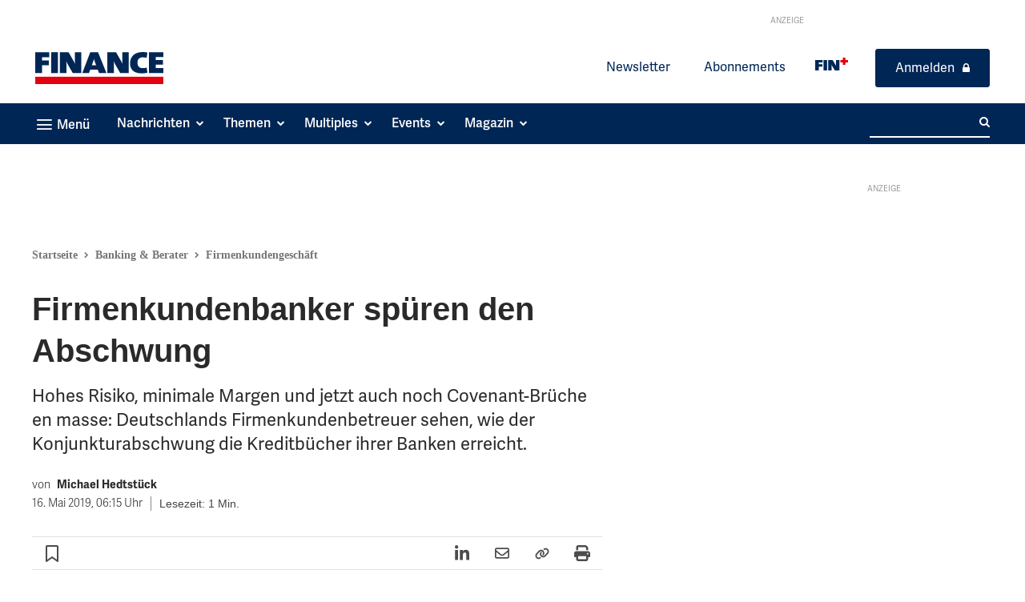

--- FILE ---
content_type: text/html; charset=UTF-8
request_url: https://www.finance-magazin.de/wp-admin/admin-ajax.php?td_theme_name=Newspaper&v=12.7.3
body_size: -156
content:
{"38945":255}

--- FILE ---
content_type: text/html; charset=utf-8
request_url: https://www.google.com/recaptcha/api2/aframe
body_size: 182
content:
<!DOCTYPE HTML><html><head><meta http-equiv="content-type" content="text/html; charset=UTF-8"></head><body><script nonce="HbL-09H9oWuRckqtYyS71A">/** Anti-fraud and anti-abuse applications only. See google.com/recaptcha */ try{var clients={'sodar':'https://pagead2.googlesyndication.com/pagead/sodar?'};window.addEventListener("message",function(a){try{if(a.source===window.parent){var b=JSON.parse(a.data);var c=clients[b['id']];if(c){var d=document.createElement('img');d.src=c+b['params']+'&rc='+(localStorage.getItem("rc::a")?sessionStorage.getItem("rc::b"):"");window.document.body.appendChild(d);sessionStorage.setItem("rc::e",parseInt(sessionStorage.getItem("rc::e")||0)+1);localStorage.setItem("rc::h",'1768815016955');}}}catch(b){}});window.parent.postMessage("_grecaptcha_ready", "*");}catch(b){}</script></body></html>

--- FILE ---
content_type: text/css
request_url: https://www.finance-magazin.de/wp-content/cache/min/1/wp-content/themes/finance/style.css?ver=1768447790
body_size: 17926
content:
.td-scroll-up .td-icon-menu-up{position:relative;color:#fff;font-size:20px;display:block;text-align:center;width:40px;top:7px}.td-scroll-up{display:none;width:40px;height:40px;background-color:#002655;transform:translate3d(0,70px,0);transition:transform 0.4s cubic-bezier(.55,0,.1,1) 0s}body *:not(i):not(#wpadminbar *):not(#BorlabsCookieBox *){font-family:adelle-sans,arial,helvetica,sans-serif!important}.tdb_header_menu .td-subcat-more>.tdb-menu-item-text,.tdb_header_menu .tdb-menu>li>a,.tdm-descr{font-family:adelle-sans,arial,helvetica,sans-serif!important}.td-page-header h1{display:inline-block;font-size:30px;font-weight:700;line-height:38px;margin:0 0 19px;position:relative;word-wrap:break-word}.single .td-main-content-wrap p>a{color:#002655;font-weight:700;text-decoration:underline;text-decoration-thickness:1px;text-underline-offset:2px!important}.tdb_single_content a{pointer-events:auto}.single .td-main-content-wrap p>a:hover{color:#8091a5;text-decoration-color:#8091a5!important;text-decoration:underline!important;text-decoration-thickness:1px!important;text-underline-offset:2px!important}.page-finance-gehaltsreport p a{font-weight:700;text-decoration:underline;text-decoration-thickness:1px;text-underline-offset:2px!important}.sr-only{position:absolute;width:1px;height:0;margin:-1px;padding:0;overflow:hidden;clip:rect(0 0 0 0);white-space:nowrap;border:0}.td-excerpt,div.td-excerpt{overflow:hidden;text-overflow:ellipsis;display:-webkit-box!important;-webkit-line-clamp:6;-webkit-box-orient:vertical}.td-excerpt a,.td-excerpt a:hover,.td-excerpt a:focus{color:inherit;display:block;text-decoration:none}@media (min-width:992px){.jumptarget::before{content:"";display:block;height:110px;margin:-110px 0 0}}#td-outer-wrap .td-main-content-wrap .td_block_wrap{margin-bottom:0}.td-container,.tdc-row,.tdc-row-composer{width:100%;max-width:1200px}@media (max-width:1517px){.top-nav-long-hidden{display:none}}.page-id-115698 .td-container,.page-id-115698 .tdc-row,.page-id-115698 .tdc-row-composer{width:100%;max-width:unset!important}.page-id-116248 .td-container,.page-id-116248 .tdc-row,.page-id-116248 .tdc-row-composer{width:100%;max-width:unset!important}.page-id-116248 .td-container,.page-id-116248 .tdc-row,.page-id-116248 .tdc-row-composer{width:100%;max-width:unset!important}.page-id-120981 .td-container,.page-id-120981 .tdc-row,.page-id-120981 .tdc-row-composer{width:100%;max-width:unset!important}.page-id-204378 .td-container,.page-id-204378 .tdc-row,.page-id-204378 .tdc-row-composer{width:100%}@media (max-width:767px){.hidden-xs{display:none!important}}@media (min-width:768px) and (max-width:991px){.hidden-sm{display:none!important}}@media (min-width:992px) and (max-width:1199px){.hidden-md{display:none!important}}@media (min-width:1200px){.hidden-lg{display:none!important}}@media (max-width:767px){.td-pb-row_flex-direction{display:flex;flex-direction:column-reverse}}.cat-search{margin-bottom:50px}.cat-search form{border:2px solid #103262;border-radius:100px;max-width:600px;margin:0 auto}.cat-search form input#cat-search{border:0!important;border-radius:100px!important;color:#222;font-size:16px;font-weight:600;height:auto;line-height:1.4em;padding:12px 24px}.cat-search form input#cat-search::placeholder{color:#222}.cat-search form button{background:transparent;border:0;color:#103262;font-size:22px;position:absolute;right:12px;transform:translateY(-50%);width:44px;height:44px;align-items:center;justify-content:center;cursor:pointer;right:12px;top:50%}.cat-search-reset{margin-top:10px;text-align:center}.cat-list{display:flex;flex-flow:row wrap;justify-content:space-between}.cat-list:after{content:'';flex:0 0 31.5%}.cat-list .cat-box{background:#f1f1f1;border-radius:3px;display:flex;flex:0 0 31.5%;flex-direction:column;margin:0 0 2.5%;padding:25px}.cat-list .cat-box .cat-box-head p{-moz-hyphens:auto;hyphens:auto}.cat-list .cat-box .cat-box-link{margin-top:auto}.cat-list .cat-box .cat-box-link p{font-size:22px;line-height:32px;margin-bottom:0}.cat-list .cat-box .cat-box-link p a{text-align:center;width:100%}.cat-list .cat-box .cat-box-content p{font-size:16px;line-height:25px;-moz-hyphens:auto;hyphens:auto;overflow:hidden;text-overflow:ellipsis;display:-webkit-box!important;-webkit-line-clamp:9;-webkit-box-orient:vertical}@media screen and (max-width:767px){.cat-list .cat-box{flex:0 0 48%}}@media screen and (max-width:599px){.cat-list .cat-box{flex:0 0 100%;margin:0 0 6%}}.btn,.more-link,#td-outer-wrap input[type="button"],#td-outer-wrap input[type="submit"]{border-radius:3px;display:inline-block;font-size:16px;font-weight:700;height:auto;line-height:1.4em;padding:12px 24px;min-height:44px;white-space:normal;-webkit-transition:all 0.3s ease;-moz-transition:all 0.3s ease;-o-transition:all 0.3s ease;transition:all 0.3s ease}.btn-header{border-radius:3px;display:inline-block;font-size:16px;font-weight:700;height:auto;min-height:44px;line-height:1.4em;padding:12px 20px!important;white-space:normal;-webkit-transition:all 0.3s ease;-moz-transition:all 0.3s ease;-o-transition:all 0.3s ease;transition:all 0.3s ease}.btn-blue,#td-outer-wrap input[type="button"].btn-blue,#td-outer-wrap input[type="submit"].btn-blue,.btn-primary,#td-outer-wrap input[type="button"].btn-primary,#td-outer-wrap input[type="submit"].btn-primary,.more-link{background:#002655;border:1px solid #002655;color:#ffffff!important}.btn-blue:active,#td-outer-wrap input[type="button"].btn-blue:active,#td-outer-wrap input[type="submit"].btn-blue:active,.btn-blue:focus,#td-outer-wrap input[type="button"].btn-blue:focus,#td-outer-wrap input[type="submit"].btn-blue:focus,.btn-blue:hover,#td-outer-wrap input[type="button"].btn-blue:hover,#td-outer-wrap input[type="submit"].btn-blue:hover,.btn-primary:active,#td-outer-wrap input[type="button"].btn-blue:active,#td-outer-wrap input[type="submit"].btn-blue:active,.btn-primary:focus,#td-outer-wrap input[type="button"].btn-blue:focus,#td-outer-wrap input[type="submit"].btn-blue:focus,.btn-primary:hover,#td-outer-wrap input[type="button"].btn-blue:hover,#td-outer-wrap input[type="submit"].btn-blue:hover,.more-link:hover{background:#2a2a2a;border:1px solid #2a2a2a;color:#ffffff!important;text-decoration:none!important}.btn-blue.btn-flat,#td-outer-wrap input[type="button"].btn-blue.btn-flat,#td-outer-wrap input[type="submit"].btn-blue.btn-flat,.btn-primary.btn-flat,#td-outer-wrap input[type="button"].btn-primary.btn-flat,#td-outer-wrap input[type="submit"].btn-primary.btn-flat{background:transparent;border:1px solid #002655;color:#002655!important}.btn-blue.btn-flat:active,#td-outer-wrap input[type="button"].btn-blue.btn-flat:active,#td-outer-wrap input[type="submit"].btn-blue.btn-flat:active,.btn-blue.btn-flat:focus,#td-outer-wrap input[type="button"].btn-blue.btn-flat:focus,#td-outer-wrap input[type="submit"].btn-blue.btn-flat:focus,.btn-blue.btn-flat:hover,#td-outer-wrap input[type="button"].btn-blue.btn-flat:hover,#td-outer-wrap input[type="submit"].btn-blue.btn-flat:hover,.btn-primary.btn-flat:active,#td-outer-wrap input[type="button"].btn-primary.btn-flat:active,#td-outer-wrap input[type="submit"].btn-primary.btn-flat:active,.btn-primary.btn-flat:focus,#td-outer-wrap input[type="button"].btn-primary.btn-flat:focus,#td-outer-wrap input[type="submit"].btn-primary.btn-flat:focus,.btn-primary.btn-flat:hover,#td-outer-wrap input[type="button"].btn-primary.btn-flat:hover,#td-outer-wrap input[type="submit"].btn-primary.btn-flat:hover{background:#002655;border:1px solid #002655;color:#ffffff!important;text-decoration:none!important}.btn-red,#td-outer-wrap input[type="button"].btn-red,#td-outer-wrap input[type="submit"].btn-red,.btn-secondary,#td-outer-wrap input[type="button"].btn-secondary,#td-outer-wrap input[type="submit"].btn-secondary{background:#e3000f;border:1px solid #e3000f;color:#ffffff!important}.btn-red:active,#td-outer-wrap input[type="button"].btn-red:active,#td-outer-wrap input[type="submit"].btn-red:active,.btn-red:focus,#td-outer-wrap input[type="button"].btn-red:focus,#td-outer-wrap input[type="submit"].btn-red:focus,.btn-red:hover,#td-outer-wrap input[type="button"].btn-red:hover,#td-outer-wrap input[type="submit"].btn-red:hover,.btn-secondary:active,#td-outer-wrap input[type="button"].btn-red:active,#td-outer-wrap input[type="submit"].btn-red:active,.btn-secondary:focus,#td-outer-wrap input[type="button"].btn-red:focus,#td-outer-wrap input[type="submit"].btn-red:focus,.btn-secondary:hover,#td-outer-wrap input[type="button"].btn-red:hover,#td-outer-wrap input[type="submit"].btn-red:hover{background:#2a2a2a;border:1px solid #2a2a2a;color:#ffffff!important;text-decoration:none!important}.btn-red.btn-flat,#td-outer-wrap input[type="button"].btn-red.btn-flat,#td-outer-wrap input[type="submit"].btn-red.btn-flat,.btn-secondary.btn-flat,#td-outer-wrap input[type="button"].btn-secondary.btn-flat,#td-outer-wrap input[type="submit"].btn-secondary.btn-flat{background:transparent;border:1px solid #e3000f;color:#e3000f!important}.btn-red.btn-flat:active,#td-outer-wrap input[type="button"].btn-red.btn-flat:active,#td-outer-wrap input[type="submit"].btn-red.btn-flat:active,.btn-red.btn-flat:focus,#td-outer-wrap input[type="button"].btn-red.btn-flat:focus,#td-outer-wrap input[type="submit"].btn-red.btn-flat:focus,.btn-red.btn-flat:hover,#td-outer-wrap input[type="button"].btn-red.btn-flat:hover,#td-outer-wrap input[type="submit"].btn-red.btn-flat:hover,.btn-secondary.btn-flat:active,#td-outer-wrap input[type="button"].btn-secondary.btn-flat:active,#td-outer-wrap input[type="submit"].btn-secondary.btn-flat:active,.btn-secondary.btn-flat:focus,#td-outer-wrap input[type="button"].btn-secondary.btn-flat:focus,#td-outer-wrap input[type="submit"].btn-secondary.btn-flat:focus,.btn-secondary.btn-flat:hover,#td-outer-wrap input[type="button"].btn-secondary.btn-flat:hover,#td-outer-wrap input[type="submit"].btn-secondary.btn-flat:hover{background:#e3000f;border:1px solid #e3000f;color:#ffffff!important;text-decoration:none!important}.btn-grey,#td-outer-wrap input[type="button"].btn-grey,#td-outer-wrap input[type="submit"].btn-grey,.btn-tertiary,#td-outer-wrap input[type="button"].btn-tertiary,#td-outer-wrap input[type="submit"].btn-tertiary{background:#777;border:1px solid #777;color:#fff}.btn-grey:active,#td-outer-wrap input[type="button"].btn-grey:active,#td-outer-wrap input[type="submit"].btn-grey:active,.btn-grey:focus,#td-outer-wrap input[type="button"].btn-grey:focus,#td-outer-wrap input[type="submit"].btn-grey:focus,.btn-grey:hover,#td-outer-wrap input[type="button"].btn-grey:hover,#td-outer-wrap input[type="submit"].btn-grey:hover,.btn-tertiary:active,#td-outer-wrap input[type="button"].btn-grey:active,#td-outer-wrap input[type="submit"].btn-grey:active,.btn-tertiary:focus,#td-outer-wrap input[type="button"].btn-grey:focus,#td-outer-wrap input[type="submit"].btn-grey:focus,.btn-tertiary:hover,#td-outer-wrap input[type="button"].btn-grey:hover,#td-outer-wrap input[type="submit"].btn-grey:hover{background:#2a2a2a;border:1px solid #2a2a2a;color:#ffffff!important;text-decoration:none!important}.btn-grey.btn-flat,#td-outer-wrap input[type="button"].btn-grey.btn-flat,#td-outer-wrap input[type="submit"].btn-grey.btn-flat,.btn-tertiary.btn-flat,#td-outer-wrap input[type="button"].btn-tertiary.btn-flat,#td-outer-wrap input[type="submit"].btn-tertiary.btn-flat{background:transparent;border:1px solid #777;color:#777}.btn-grey.btn-flat:active,#td-outer-wrap input[type="button"].btn-grey.btn-flat:active,#td-outer-wrap input[type="submit"].btn-grey.btn-flat:active,.btn-grey.btn-flat:focus,#td-outer-wrap input[type="button"].btn-grey.btn-flat:focus,#td-outer-wrap input[type="submit"].btn-grey.btn-flat:focus,.btn-grey.btn-flat:hover,#td-outer-wrap input[type="button"].btn-grey.btn-flat:hover,#td-outer-wrap input[type="submit"].btn-grey.btn-flat:hover,.btn-tertiary.btn-flat:active,#td-outer-wrap input[type="button"].btn-tertiary.btn-flat:active,#td-outer-wrap input[type="submit"].btn-tertiary.btn-flat:active,.btn-tertiary.btn-flat:focus,#td-outer-wrap input[type="button"].btn-tertiary.btn-flat:focus,#td-outer-wrap input[type="submit"].btn-tertiary.btn-flat:focus,.btn-tertiary.btn-flat:hover,#td-outer-wrap input[type="button"].btn-tertiary.btn-flat:hover,#td-outer-wrap input[type="submit"].btn-tertiary.btn-flat:hover{background:#777;border:1px solid #777;color:#ffffff!important;text-decoration:none!important}.btn-black,#td-outer-wrap input[type="button"].btn-black,#td-outer-wrap input[type="submit"].btn-black,.btn-quaternary,#td-outer-wrap input[type="button"].btn-quaternary,#td-outer-wrap input[type="submit"].btn-quaternary{background:#000;border:1px solid #000;color:#fff}.btn-black:active,#td-outer-wrap input[type="button"].btn-black:active,#td-outer-wrap input[type="submit"].btn-black:active,.btn-black:focus,#td-outer-wrap input[type="button"].btn-black:focus,#td-outer-wrap input[type="submit"].btn-black:focus,.btn-black:hover,#td-outer-wrap input[type="button"].btn-black:hover,#td-outer-wrap input[type="submit"].btn-black:hover,.btn-quaternary:active,#td-outer-wrap input[type="button"].btn-black:active,#td-outer-wrap input[type="submit"].btn-black:active,.btn-quaternary:focus,#td-outer-wrap input[type="button"].btn-black:focus,#td-outer-wrap input[type="submit"].btn-black:focus,.btn-quaternary:hover,#td-outer-wrap input[type="button"].btn-black:hover,#td-outer-wrap input[type="submit"].btn-black:hover{background:#afafaf;border:1px solid #afafaf;color:#000!important;text-decoration:none!important}.btn-black.btn-flat,#td-outer-wrap input[type="button"].btn-black.btn-flat,#td-outer-wrap input[type="submit"].btn-black.btn-flat,.btn-quaternary.btn-flat,#td-outer-wrap input[type="button"].btn-quaternary.btn-flat,#td-outer-wrap input[type="submit"].btn-quaternary.btn-flat{background:transparent;border:1px solid #000;color:#000}.btn-black.btn-flat:active,#td-outer-wrap input[type="button"].btn-black.btn-flat:active,#td-outer-wrap input[type="submit"].btn-black.btn-flat:active,.btn-black.btn-flat:focus,#td-outer-wrap input[type="button"].btn-black.btn-flat:focus,#td-outer-wrap input[type="submit"].btn-black.btn-flat:focus,.btn-black.btn-flat:hover,#td-outer-wrap input[type="button"].btn-black.btn-flat:hover,#td-outer-wrap input[type="submit"].btn-black.btn-flat:hover,.btn-quaternary.btn-flat:active,#td-outer-wrap input[type="button"].btn-quaternary.btn-flat:active,#td-outer-wrap input[type="submit"].btn-quaternary.btn-flat:active,.btn-quaternary.btn-flat:focus,#td-outer-wrap input[type="button"].btn-quaternary.btn-flat:focus,#td-outer-wrap input[type="submit"].btn-quaternary.btn-flat:focus,.btn-quaternary.btn-flat:hover,#td-outer-wrap input[type="button"].btn-quaternary.btn-flat:hover,#td-outer-wrap input[type="submit"].btn-quaternary.btn-flat:hover{background:#000;border:1px solid #000;color:#ffffff!important;text-decoration:none!important}.btn-white,#td-outer-wrap input[type="button"].btn-white,#td-outer-wrap input[type="submit"].btn-white,.btn-quinary,#td-outer-wrap input[type="button"].btn-quinary,#td-outer-wrap input[type="submit"].btn-quinary{background:#fff;border:1px solid #fff;color:#2a2a2a}.btn-white:active,#td-outer-wrap input[type="button"].btn-white:active,#td-outer-wrap input[type="submit"].btn-white:active,.btn-white:focus,#td-outer-wrap input[type="button"].btn-white:focus,#td-outer-wrap input[type="submit"].btn-white:focus,.btn-white:hover,#td-outer-wrap input[type="button"].btn-white:hover,#td-outer-wrap input[type="submit"].btn-white:hover,.btn-quinary:active,#td-outer-wrap input[type="button"].btn-white:active,#td-outer-wrap input[type="submit"].btn-white:active,.btn-quinary:focus,#td-outer-wrap input[type="button"].btn-white:focus,#td-outer-wrap input[type="submit"].btn-white:focus,.btn-quinary:hover,#td-outer-wrap input[type="button"].btn-white:hover,#td-outer-wrap input[type="submit"].btn-white:hover{background:#2a2a2a;border:1px solid #2a2a2a;color:#ffffff!important;text-decoration:none!important}.btn-white.btn-flat,#td-outer-wrap input[type="button"].btn-white.btn-flat,#td-outer-wrap input[type="submit"].btn-white.btn-flat,.btn-quinary.btn-flat,#td-outer-wrap input[type="button"].btn-quinary.btn-flat,#td-outer-wrap input[type="submit"].btn-quinary.btn-flat{background:transparent;border:1px solid #fff;color:#fff}.btn-white.btn-flat:active,#td-outer-wrap input[type="button"].btn-white.btn-flat:active,#td-outer-wrap input[type="submit"].btn-white.btn-flat:active,.btn-white.btn-flat:focus,#td-outer-wrap input[type="button"].btn-white.btn-flat:focus,#td-outer-wrap input[type="submit"].btn-white.btn-flat:focus,.btn-white.btn-flat:hover,#td-outer-wrap input[type="button"].btn-white.btn-flat:hover,#td-outer-wrap input[type="submit"].btn-white.btn-flat:hover,.btn-quinary.btn-flat:active,#td-outer-wrap input[type="button"].btn-quinary.btn-flat:active,#td-outer-wrap input[type="submit"].btn-quinary.btn-flat:active,.btn-quinary.btn-flat:focus,#td-outer-wrap input[type="button"].btn-quinary.btn-flat:focus,#td-outer-wrap input[type="submit"].btn-quinary.btn-flat:focus,.btn-quinary.btn-flat:hover,#td-outer-wrap input[type="button"].btn-quinary.btn-flat:hover,#td-outer-wrap input[type="submit"].btn-quinary.btn-flat:hover{background:#fff;border:1px solid #fff;color:#2a2a2a!important;text-decoration:none!important}.btn-block{width:100%!important}.btn-fff-pink,#td-outer-wrap input[type="button"].btn-fff-pink,#td-outer-wrap input[type="submit"].btn-fff-pink,.btn-sixtary,#td-outer-wrap input[type="button"].btn-sixtary,#td-outer-wrap input[type="submit"].btn-sixtary{background:#c7007f;border:1px solid #c7007f;color:#fff}.btn-fff-pink:active,#td-outer-wrap input[type="button"].btn-fff-pink:active,#td-outer-wrap input[type="submit"].btn-fff-pink:active,.btn-fff-pink:focus,#td-outer-wrap input[type="button"].btn-fff-pink:focus,#td-outer-wrap input[type="submit"].btn-fff-pink:focus,.btn-fff-pink:hover,#td-outer-wrap input[type="button"].btn-fff-pink:hover,#td-outer-wrap input[type="submit"].btn-fff-pink:hover,.btn-sixtary:active,#td-outer-wrap input[type="button"].btn-fff-pink:active,#td-outer-wrap input[type="submit"].btn-fff-pink:active,.btn-sixtary:focus,#td-outer-wrap input[type="button"].btn-fff-pink:focus,#td-outer-wrap input[type="submit"].btn-fff-pink:focus,.btn-sixtary:hover,#td-outer-wrap input[type="button"].btn-fff-pink:hover,#td-outer-wrap input[type="submit"].btn-fff-pink:hover{background:#84004b;border:1px solid #84004b;color:#ffffff!important;text-decoration:none!important}.btn-fff-pink.btn-flat,#td-outer-wrap input[type="button"].btn-fff-pink.btn-flat,#td-outer-wrap input[type="submit"].btn-fff-pink.btn-flat,.btn-sixtary.btn-flat,#td-outer-wrap input[type="button"].btn-sixtary.btn-flat,#td-outer-wrap input[type="submit"].btn-sixtary.btn-flat{background:transparent;border:1px solid #c7007f;color:#c7007f}.btn-fff-pink.btn-flat:active,#td-outer-wrap input[type="button"].btn-fff-pink.btn-flat:active,#td-outer-wrap input[type="submit"].btn-fff-pink.btn-flat:active,.btn-fff-pink.btn-flat:focus,#td-outer-wrap input[type="button"].btn-fff-pink.btn-flat:focus,#td-outer-wrap input[type="submit"].btn-fff-pink.btn-flat:focus,.btn-fff-pink.btn-flat:hover,#td-outer-wrap input[type="button"].btn-fff-pink.btn-flat:hover,#td-outer-wrap input[type="submit"].btn-fff-pink.btn-flat:hover,.btn-sixtary.btn-flat:active,#td-outer-wrap input[type="button"].btn-sixtary.btn-flat:active,#td-outer-wrap input[type="submit"].btn-sixtary.btn-flat:active,.btn-sixtary.btn-flat:focus,#td-outer-wrap input[type="button"].btn-sixtary.btn-flat:focus,#td-outer-wrap input[type="submit"].btn-sixtary.btn-flat:focus,.btn-sixtary.btn-flat:hover,#td-outer-wrap input[type="button"].btn-sixtary.btn-flat:hover,#td-outer-wrap input[type="submit"].btn-sixtary.btn-flat:hover{background:#c7007f;border:1px solid #c7007f;color:#ffffff!important;text-decoration:none!important}.btn-block{width:100%!important}.btn-dik-green,#td-outer-wrap input[type="button"].btn-dik-green,#td-outer-wrap input[type="submit"].btn-dik-green,.btn-quaternary,#td-outer-wrap input[type="button"].btn-quaternary,#td-outer-wrap input[type="submit"].btn-quaternary{background:#58a841;border:1px solid #58a841;color:#fff}.btn-dik-green:active,#td-outer-wrap input[type="button"].btn-dik-green:active,#td-outer-wrap input[type="submit"].btn-dik-green:active,.btn-dik-green:focus,#td-outer-wrap input[type="button"].btn-dik-green:focus,#td-outer-wrap input[type="submit"].btn-dik-green:focus,.btn-dik-green:hover,#td-outer-wrap input[type="button"].btn-dik-green:hover,#td-outer-wrap input[type="submit"].btn-dik-green:hover,{background:#94C585;border:1px solid #94C585;color:#94C585!important;text-decoration:none!important}.btn-dik-green.btn-flat,#td-outer-wrap input[type="button"].btn-dik-green.btn-flat,#td-outer-wrap input[type="submit"].btn-dik-green.btn-flat{background:transparent;border:1px solid #58a841;color:#58a841}.btn-dik-green.btn-flat:active,#td-outer-wrap input[type="button"].btn-dik-green.btn-flat:active,#td-outer-wrap input[type="submit"].btn-dik-green.btn-flat:active,.btn-dik-green.btn-flat:focus,#td-outer-wrap input[type="button"].btn-dik-green.btn-flat:focus,#td-outer-wrap input[type="submit"].btn-dik-green.btn-flat:focus,.btn-dik-green.btn-flat:hover,#td-outer-wrap input[type="button"].btn-dik-green.btn-flat:hover,#td-outer-wrap input[type="submit"].btn-dik-green.btn-flat:hover{background:#94C585;border:1px solid #94C585;color:#ffffff!important;text-decoration:none!important}.btn-black-fin-gold,#td-outer-wrap input[type="button"].btn-black-fin-gold,#td-outer-wrap input[type="submit"].btn-black-fin-gold{background:#f1d867;border:1px solid #f1d867;color:#000}.btn-black-fin-gold:active,#td-outer-wrap input[type="button"].btn-black-fin-gold:active,#td-outer-wrap input[type="submit"].btn-black-fin-gold:active,.btn-black-fin-gold:focus,#td-outer-wrap input[type="button"].btn-black-fin-gold:focus,#td-outer-wrap input[type="submit"].btn-black-fin-gold:focus,.btn-black-fin-gold:hover,#td-outer-wrap input[type="button"].btn-black-fin-gold:hover,#td-outer-wrap input[type="submit"].btn-black-fin-gold:hover{background:#d4b838;border:1px solid #d4b838;color:#000000!important;text-decoration:none!important}.btn-black-fin-gold.btn-flat,#td-outer-wrap input[type="button"].btn-black-fin-gold.btn-flat,#td-outer-wrap input[type="submit"].btn-black-fin-gold.btn-flat{background:transparent;border:1px solid #f1d867;color:#f1d867}.btn-black-fin-gold.btn-flat:active,#td-outer-wrap input[type="button"].btn-black-fin-gold.btn-flat:active,#td-outer-wrap input[type="submit"].btn-black-fin-gold.btn-flat:active,.btn-black-fin-gold.btn-flat:focus,#td-outer-wrap input[type="button"].btn-black-fin-gold.btn-flat:focus,#td-outer-wrap input[type="submit"].btn-black-fin-gold.btn-flat:focus,.btn-black-fin-gold.btn-flat:hover,#td-outer-wrap input[type="button"].btn-black-fin-gold.btn-flat:hover,#td-outer-wrap input[type="submit"].btn-black-fin-gold.btn-flat:hover{background:#f1d867;border:1px solid #f1d867;color:#000000!important;text-decoration:none!important}[class*="btn-i-"]:after{display:inline-block;font:normal normal normal 14px/1 FontAwesome;font-size:10px;padding:0 0 0 10px;position:relative;top:-1px;text-rendering:auto;-webkit-font-smoothing:antialiased;-moz-osx-font-smoothing:grayscale}.btn-i-default:after{content:"\f054"}.btn-i-login:after{content:"\f023";font-size:14px;top:0}.btn-i-user:after{content:"\f007";font-size:14px;top:0}.btn i{font-size:14px;padding:0 0 0 10px}.td_ajax_load_more,.td_ajax_load_more_js{border:1px solid #002655!important;background-color:transparent!important;border-radius:3px;color:#002655!important;display:inline-block!important;font-size:16px!important;font-weight:700;height:auto;line-height:1.4em!important;padding:12px 24px!important;white-space:normal;-webkit-transition:all 0.3s ease;-moz-transition:all 0.3s ease;-o-transition:all 0.3s ease;transition:all 0.3s ease;margin-top:25px}.td_ajax_load_more:hover,.td_ajax_load_more_js:hover{background-color:#002655!important;color:#ffffff!important}ul li::marker{color:#002655;font-size:22px;line-height:1}.plenigo-paywall-container ul li::marker{color:initial;font-size:initial;line-height:initial}.td-main-content-wrap ul:not(.list-square):not(.list-secondary),.td-main-content-wrap ol:not(.list-square):not(.list-secondary){list-style-type:square;margin-left:20px}.tdb_single_content ul:not(.list-square):not(.list-secondary),.tdb_single_content ol:not(.list-square):not(.list-secondary),{list-style-type:square!important;margin-left:20px!important}.td-main-content-wrap ul li,.td-main-content-wrap ol li,{margin-left:0!important}.list-square{margin-left:25px}.list-square li,.list-secondary li{font-size:16px;list-style:none;margin-bottom:2px!important}.list-square li:before,.list-secondary li:before{color:#e3000f;content:"\f0c8";font:normal normal normal 12px/1 FontAwesome;font-size:12px;margin:0 0 0 -25px;padding-left:0;padding-right:15px;position:relative;top:-1px;text-rendering:auto;-webkit-font-smoothing:antialiased;-moz-osx-font-smoothing:grayscale}.widget_text a{color:#2a2a2a}.widget a:hover{color:#e3000f!important;text-decoration:none!important}.widget p:last-of-type{margin-bottom:0!important}.widget_text ul li{list-style:unset}.widget.plenigo-user-cp{margin-bottom:0}.widget.plenigo-login{margin-bottom:0}.box-border-radius{overflow:hidden}.box-border-radius>.td-element-style{border-radius:6px}.best-badge.tdc-block-empty{min-height:0;outline:0}.best-badge span{background-color:#c71012;color:#fff;font-size:15px;font-weight:500;text-align:center;padding:10px 25px;position:absolute;top:30px;right:-50px;width:200px;-moz-transform:rotate(45deg);-ms-transform:rotate(45deg);-o-transform:rotate(45deg);-webkit-transform:rotate(45deg);transform:rotate(45deg)}.badge-main-navigation{background-color:#e3000f!important;vertical-align:top!important;padding:2px;margin-left:4px;float:unset!important}.td-header-template-wrap .hide-main-menu{display:none!important}.hidden-menu-item{display:none}.social_sharing_btn{border:1px solid #e9e9e9;border-radius:3px;color:#002655;display:inline-block;font-size:13px;font-weight:700;position:relative;margin:0 18px 7px 0;height:40px;min-width:40px;text-align:center;vertical-align:middle}.social_sharing_btn:before,.social_sharing_btn:after{border-style:solid;content:'';position:absolute;top:50%;-webkit-transform:translateY(-50%);transform:translateY(-50%);left:100%;width:0;height:0}.social_sharing_btn:before{border-width:9px 0 9px 11px;border-color:transparent transparent transparent #e9e9e9}.social_sharing_btn:after{border-width:8px 0 8px 10px;border-color:transparent transparent transparent #fff}.social_sharing_btn .social_sharing_btn_icon{padding-left:5px;padding-right:5px;line-height:40px;z-index:1;width:30px;display:inline-block;position:relative}.social_sharing_btn .social_sharing_btn_icon .td-icon-share{top:-1px;left:-1px;position:relative;top:-1px;vertical-align:middle}.social_sharing_btn .social_sharing_btn_text{margin-left:-6px;padding-left:0;padding-right:10px;line-height:40px;display:inline-block;position:relative}@media only screen and (min-width:768px) and (max-width:1200px){.social_sharing_btn{display:none}}@media only screen and (max-width:768px){.social_sharing_btn .social_sharing_btn_text{display:none}}.social_sharing a .at-icon-wrapper{background-color:#002655!important;border-radius:3px;cursor:pointer;display:inline-block;line-height:40px!important;height:40px!important;width:40px!important;margin:0 1px 7px;text-align:center!important;-webkit-transition:all .2s ease;-moz-transition:all .2s ease;-ms-transition:all .2s ease;-o-transition:all .2s ease;transition:all .2s ease;vertical-align:middle}.social_sharing a .at-icon-wrapper:hover{opacity:0.8!important}.social_sharing a .at-icon-wrapper .at-icon{fill:#ffffff!important;width:18px!important;height:18px!important;vertical-align:middle}.social_sharing_btn_wbg{border:1px solid #e9e9e9;border-radius:3px;color:#2a2a2a!important;display:inline-block;font-size:13px;font-weight:600;position:relative;margin:0 18px 7px 0;height:40px;min-width:40px;text-align:center;vertical-align:middle}.social_sharing_wbg a:not(.white){color:#2a2a2a!important;font-weight:600}.social_sharing_wbg a:not(.white):hover{color:#002655!important}.social_sharing_wbg a .at-icon-wrapper-wbg{background-color:#fff!important;border-radius:3px;color:#2a2a2a!important;cursor:pointer;display:inline-block;line-height:40px!important;height:40px!important;width:40px!important;margin:0 1px 7px;text-align:center!important;-webkit-transition:all .2s ease;-moz-transition:all .2s ease;-ms-transition:all .2s ease;-o-transition:all .2s ease;transition:all .2s ease;vertical-align:middle;text-decoration:underline}.social_sharing_wbg a .at-icon-wrapper-wbg .at-icon-wbg{fill:#2a2a2a!important;width:18px!important;height:18px!important;vertical-align:middle}.td-header-template-wrap .tdc-rist-top-active .nav-sticky-item-visible{display:block!important}.td-header-template-wrap .tdc-rist-top-active .nav-sticky-item-hidden{display:none!important}.td-header-template-wrap .nav-sticky-login .btn{font-weight:500;padding:12px 24px}.td-header-template-wrap .nav-sticky-login .btn-white{color:#002655}@media screen and (min-width:768px) and (max-width:1018px){.td-header-template-wrap .nav-sticky .td-pb-span8,.td-header-template-wrap .nav-sticky .td-pb-span4{width:50%}}.td-header-mobile-wrap .tdc-rist-top-active{position:fixed!important;top:0!important}.td-header-template-wrap .tdb-mobile-menu-button{cursor:pointer}.td-header-template-wrap .tdb-mobile-menu-button:after{content:'Men\00fc';font-size:16px;font-style:normal;font-weight:600;line-height:1.5;position:absolute;padding-left:5px}#td-mobile-nav,.td-menu-background{max-width:320px}.td-menu-background:before{opacity:1;background:#002655!important}.td-mobile-close .td-icon-close-mobile{cursor:pointer}@media screen and (max-width:767px){.td-header-template-wrap .tdb-mobile-menu-button:after{content:''}}body.td-menu-mob-open-menu #td-outer-wrap{position:relative;transform:none;-webkit-transform:none;-webkit-box-shadow:none;box-shadow:none}body.td-menu-mob-open-menu .nav-login{padding:0 10px}body.td-menu-mob-open-menu .nav-login a{background:#fff;border:1px solid #fff;border-radius:3px;color:#002655!important;display:flex;justify-content:space-between;padding:12px 15px;text-decoration:none;-webkit-transition:all 0.3s ease;-moz-transition:all 0.3s ease;-o-transition:all 0.3s ease;transition:all 0.3s ease}body.td-menu-mob-open-menu .nav-login a i{font-size:12px;margin-top:4px}body.td-menu-mob-open-menu .nav-login a:hover{background:#2a2a2a;border:1px solid #2a2a2a;color:#ffffff!important}body.td-menu-mob-open-menu .nav-abo{padding:20px 10px 0}body.td-menu-mob-open-menu .nav-abo a{background:#e3000f;border:1px solid #e3000f;border-radius:3px;color:#ffffff!important;display:flex;justify-content:space-between;padding:12px 15px;text-decoration:none;-webkit-transition:all 0.3s ease;-moz-transition:all 0.3s ease;-o-transition:all 0.3s ease;transition:all 0.3s ease}body.td-menu-mob-open-menu .nav-abo a i{font-size:12px;margin-top:4px}body.td-menu-mob-open-menu .nav-abo a:hover{background:#2a2a2a;border:1px solid #2a2a2a;color:#ffffff!important}body.td-menu-mob-open-menu .nav-search{padding:20px 18px 40px}body.td-menu-mob-open-menu .nav-search a{padding:6px 0}body.td-menu-mob-open-menu .nav-search .tdb-search-form-inner{border-bottom:1px solid #fff}body.td-menu-mob-open-menu .nav-search .tdb-search-form-inner input{background:transparent;border:0;color:#fff;font-size:16px;max-width:196px}body.td-menu-mob-open-menu .nav-search .tdb-search-form-inner input::placeholder{color:#ffffff!important}body.td-menu-mob-open-menu .nav-search .tdb-search-form-inner button{background:transparent;margin-bottom:5px}body.td-menu-mob-open-menu .nav-back{padding-top:25px}body.td-menu-mob-open-menu .nav-back a{display:flex;justify-content:space-between;padding:12px 6px 12px 12px;text-decoration:none}body.td-menu-mob-open-menu .nav-back a i{font-size:12px;margin-top:4px}body.td-menu-mob-open-menu .nav-back a:hover{text-decoration:underline}#td-mobile-nav .td-menu-socials{padding:0 65px 0 25px}#td-mobile-nav .td-social-icon-wrap i{width:26px;height:26px;line-height:35px}body.td-menu-mob-open-menu #td-outer-wrap{opacity:.5}.not-clickable *{pointer-events:none;cursor:default}.e-paper-burger-menu{margin-top:20px}body.td-menu-mob-open-menu .nav-fff-apply a{background:#C7007F;border:1px solid #C7007F;border-radius:3px;color:#ffffff!important;display:flex;justify-content:space-between;padding:12px 15px;text-decoration:none;-webkit-transition:all 0.3s ease;-moz-transition:all 0.3s ease;-o-transition:all 0.3s ease;transition:all 0.3s ease;margin-top:15px}body.td-menu-mob-open-menu .nav-fff-share a{background:transparent;border:1px solid #C7007F;border-radius:3px;color:#ffffff!important;display:flex;justify-content:space-between;padding:12px 15px;text-decoration:none;-webkit-transition:all 0.3s ease;-moz-transition:all 0.3s ease;-o-transition:all 0.3s ease;transition:all 0.3s ease;margin-top:15px}body.td-menu-mob-open-menu .nav-fff-apply .nav-fff-share a i{font-size:12px;margin-top:4px}body.td-menu-mob-open-menu .nav-fff-apply .nav-fff-share a:hover{background:#84004b;border:1px solid #84004b;color:#ffffff!important}.feedback .tdm-btn-text{text-decoration:underline}.feedback .tdm-btn-text:hover{color:#6a6a6a!important}.td-footer-template-wrap *,.td-footer-template-wrap a{color:#fff}.td-footer-template-wrap a:hover{color:#ffffffb4!important;text-decoration:none!important}.td-footer-template-wrap .td_block_wrap{margin-bottom:0}.td-footer-template-wrap .widget_block{margin-bottom:25px}.td-footer-template-wrap .gutentor-accordion-wrap h4{font-weight:700}.td-footer-template-wrap .gutentor-accordion-wrap .gutentor-accordion-heading{border:0}.td-footer-template-wrap .gutentor-accordion-wrap .gutentor-accordion-heading i{color:#fff;padding:15px 20px;right:0}.td-footer-template-wrap .gutentor-accordion-wrap .gutentor-accordion-body{border:0;padding:0}.td-footer-template-wrap .gutentor-accordion-wrap .gutentor-accordion-body p{margin-bottom:2px}.td-footer-template-wrap .copyright{color:#2a2a2a!important;font-size:14px;margin-bottom:10px;text-align:center}.td-footer-template-wrap .copyright a{color:#2a2a2a!important;padding:6px;min-height:24px}.td-footer-template-wrap .copyright a:hover{color:#e3000f!important}@media screen and (min-width:768px){.td-footer-template-wrap .gutentor-accordion-wrap .gutentor-accordion-heading{display:none!important}.td-footer-template-wrap .gutentor-accordion-wrap .gutentor-accordion-body{display:block!important}}@media screen and (max-width:767px){.td-footer-template-wrap .widget_block{margin-bottom:0}.td-footer-template-wrap .gutentor-accordion-wrap{border-bottom:1px solid #fff;margin-bottom:10px}.td-footer-template-wrap .gutentor-accordion-wrap .gutentor-accordion-heading{top:-24px}.td-footer-template-wrap .gutentor-accordion-wrap .gutentor-accordion-body p:last-of-type{margin-bottom:10px!important}}.contact-footer a:hover{color:#6a6a6a!important}.contact-footer-i *{color:#2a2a2a!important}.contact-footer-i a:hover{color:#2a2a2a!important}.contact-footer-i i:hover{color:#2a2a2a!important}.contact-footer-i i:before{-webkit-text-fill-color:#2a2a2a!important}body.single-post h1.tdb-title-text,body.single-e-paper h1.tdb-title-text,body.single-finance-tv h1.tdb-title-text,body.single-podcast h1.tdb-title-text{color:#2a2a2a;font-size:40px;font-weight:700;line-height:1.3;margin:0}@media screen and (max-width:767px){body.single-post h1.tdb-title-text,body.single-e-paper h1.tdb-title-text,body.single-finance-tv h1.tdb-title-text,body.single-podcast h1.tdb-title-text{font-size:30px}}.article-content h2{font-size:24px;line-height:1.3;font-weight:700;margin-top:40px}.td-page-content p:not(.advertorial-p),.wpb_text_column p:not(.advertorial-p),.article-content p:not(.advertorial-p){font-size:18px;line-height:1.5}body.single-post .article-content :not(.teaser-blog-overview) p a[target=_blank]:not(.internal-link)::after,body.single-post .article-content :not(.teaser-blog-overview) ul li a[target=_blank]:not(.internal-link)::after,body:not(.single-post) .external-link::after{content:"\00a0\f08e";font-family:FontAwesome!important;font-size:16px}.wp-block-quote p{margin-top:30px;margin-bottom:12px;text-align:center!important;color:#002655!important;font-size:26px!important;line-height:34px!important;font-weight:700!important;font-style:italic;text-transform:none!important}.wp-block-quote cite{color:#002655!important}body.single-post .tdb-author-name-wrap,body.single-e-paper .tdb-author-name-wrap{font-size:14px;line-height:1.1;position:relative;text-transform:none;top:0;vertical-align:middle;font-weight:300}body.single-post .tdb-author-name-wrap .tdb-author-name,body.single-e-paper .tdb-author-name-wrap .tdb-author-name{color:#2a2a2a;font-weight:700}body.single-post .tdb-author-name-wrap .tdb-author-name:hover,body.single-e-paper .tdb-author-name-wrap .tdb-author-name:hover{color:#8091A5}.m-a-box-name a{color:#002655;font-weight:700}.m-a-box .m-a-box-shadow-right{box-shadow:none!important}.m-a-box .molongui-font-size-22-px,.molongui-font-size-22-px p{font-size:18px!important}.m-a-box .m-a-box-meta{display:none!important}.m-a-box .m-a-box-bio p{font-size:14px!important;line-height:18px!important;text-align:left!important;font-weight:300}.m-a-box .m-a-box-avatar img{border:0!important}.m-a-box .m-a-box-related{display:none!important}.article-taxonomies .tdb-taxonomy{align-items:center}.article-taxonomies .tdb-taxonomy .tdb-taxonomy-name{display:inline-block;font-weight:700;margin:0 10px 10px 0;min-width:120px;vertical-align:middle}.article-taxonomies .tdb-taxonomy .tdb-taxonomy-entry{border:2px solid #002655;border-radius:3px;display:inline-block;margin:0 10px 10px 0;padding:7px 14px;position:relative;text-align:center;vertical-align:middle;white-space:nowrap}.article-taxonomies .tdb-taxonomy .tdb-taxonomy-entry:hover{background:#002655;color:#fff;-webkit-transition:all 0.3s ease;-moz-transition:all 0.3s ease;-o-transition:all 0.3s ease;transition:all 0.3s ease}.sidebar-post .td-pulldown-size{color:#fff}.search-page-search-wrap{margin:25px 0 50px 0}.search-page-search-wrap .gsc-control-cse{padding:0}.search-page-search-wrap .gsc-control-cse .form.gsc-search-box{margin-bottom:30px}.search-page-search-wrap .gsc-control-cse table td{border:0;padding:2px 0}.search-page-search-wrap .gsc-control-cse table td table td{height:43px;padding:5px 10px}.search-page-search-wrap .gsc-control-cse table td .gsc-input-box{border:1px solid #cccccc!important;border-radius:3px}.gsc-search-button{height:45px}.gsc-search-button-v2{border-radius:3px;padding:15px 28px!important}.gsc-search-button-v2 svg{width:16px;height:16px}.gsc-wrapper{margin:25px 0}.search-page-search-wrap .gsc-control-cse input[type=text],.search-page-search-wrap .gsc-control-cse input[type=url],.search-page-search-wrap .gsc-control-cse input[type=tel],.search-page-search-wrap .gsc-control-cse input[type=email]{font-size:16px;line-height:1.2}.gsst_a .gscb_a{color:#2a2a2a!important;line-height:1.2}.gsc-webResult.gsc-result{padding:10px 0 20px!important}.gs-title,.gs-webResult.gs-result a.gs-title:link,.gs-webResult.gs-result a.gs-title:link b,.gs-imageResult a.gs-title:link,.gs-imageResult a.gs-title:link b{font-size:24px!important;line-height:1.6!important;font-weight:700!important;color:#2a2a2a}.gs-title:hover *{color:#6a6a6a!important}.gs-bidi-start-align.gs-snippet{color:#2a2a2a;font-size:16px!important;line-height:1.6!important}.gsc-results .gsc-cursor-box{margin:25px 5px 10px}.gsc-results .gsc-cursor-box .gsc-cursor-page{border:1px solid #ccc;border-radius:3px;font-size:16px;padding:3px 10px}.gcsc-more-maybe-branding-root{display:none}.gs-no-results-result .gs-snippet,.gs-error-result .gs-snippet{background-color:transparent!important;border:0!important;margin:0!important;padding:0!important;font-size:16px;line-height:1.2}.gssb_c{margin-top:25px}.gssb_c .gssb_a{padding:5px 10px}.gsc-adBlockVertical,.gsc-adBlock{display:none!important}.gs-per-result-labels{display:none!important}@media screen and (max-width:767px){.gsc-input-box{padding-top:0!important;padding-bottom:0!important}.gsc-search-button-v2{border-top-right-radius:3px!important;border-bottom-right-radius:3px!important}.gcsc-find-more-on-google-root{display:none!important}.gsc-results .gsc-cursor-box{margin:40px 0 0!important}}.td-crumb-container{color:#e3000f;font-size:14px;font-weight:600;margin-bottom:31px;margin-top:20px;min-height:auto;padding-top:0}.td-crumb-container a{color:#e3000f}.td-crumb-container a:hover{color:#000;text-decoration:none}.td-crumb-container .entry-crumbs{padding-top:5px;padding-bottom:3px}.td-crumb-container .entry-crumbs *{font-size:14px!important;padding:10px 0;color:#e3000f!important;font-weight:600!important}.td-crumb-container i{color:#e3000f!important;font-size:8px!important;margin:0 2px!important;padding:0 2px;position:relative;vertical-align:middle}.td-crumb-container i:before{content:"\f054";display:inline-block;font:normal normal normal 14px/1 FontAwesome;font-size:inherit;text-rendering:auto;-webkit-font-smoothing:antialiased;-moz-osx-font-smoothing:grayscale}.single .breadcrumb_last{display:none}.yoast-breadcrumb{margin-top:20px;position:relative;overflow:hidden}.yoast-breadcrumb .td-fix-index{display:flex;overflow-x:auto;white-space:nowrap;scrollbar-width:none;position:relative}.yoast-breadcrumb .td-fix-index::-webkit-scrollbar{display:none}.yoast-breadcrumb .breadcrumb_last{font-size:14px!important;font-weight:600!important;color:#767676}.yoast-breadcrumb a{font-size:14px!important;padding:10px 0;color:#767676!important;font-weight:600!important}.yoast-breadcrumb a:hover{color:#000000!important}.yoast-breadcrumb i{color:#767676!important;font-size:8px;margin:0 2px;padding:0 2px;vertical-align:middle}.yoast-breadcrumb.td_block_wrap{margin-bottom:0}.yoast-breadcrumb.white .breadcrumb_last{color:#ffffff!important}.yoast-breadcrumb.white a{color:#ffffff!important}.yoast-breadcrumb.white a:hover{color:#ffffff!important}.yoast-breadcrumb.white i{color:#ffffff!important}.yoast-breadcrumb.yellow .breadcrumb_last{color:#000000!important}.yoast-breadcrumb.yellow a{color:#000000!important}.yoast-breadcrumb.yellow a:hover{color:#000000!important}.yoast-breadcrumb.yellow i{color:#000000!important}.yoast-breadcrumb-white,.yoast-breadcrumb-gf,.yoast-breadcrumb-dak,.yoast-breadcrumb-dik{color:#ffffff!important}.yoast-breadcrumb-white a,.yoast-breadcrumb-gf a,.yoast-breadcrumb-dak a,.yoast-breadcrumb-dik a{color:#ffffff!important}.yoast-breadcrumb-white i.td-icon-right.td-bread-sep,.yoast-breadcrumb-gf i.td-icon-right.td-bread-sep,.yoast-breadcrumb-dak i.td-icon-right.td-bread-sep,.yoast-breadcrumb-dik i.td-icon-right.td-bread-sep{color:#ffffff!important}.yoast-breadcrumb-white .breadcrumb_last,.yoast-breadcrumb-white .td-bred-no-url-last,.yoast-breadcrumb-white .tdb-bred-no-url-last,.yoast-breadcrumb-gf .breadcrumb_last,.yoast-breadcrumb-gf .td-bred-no-url-last,.yoast-breadcrumb-gf .tdb-bred-no-url-last,.yoast-breadcrumb-dak .breadcrumb_last,.yoast-breadcrumb-dak .td-bred-no-url-last,.yoast-breadcrumb-dak .tdb-bred-no-url-last,.yoast-breadcrumb-dik .breadcrumb_last,.yoast-breadcrumb-dik .td-bred-no-url-last,.yoast-breadcrumb-dik .tdb-bred-no-url-last{color:#ffffff!important}@media screen and (max-width:599px){.pxRegWallContainer{margin-left:-20px!important;margin-right:-20px!important}}.pxRegWallContainer .plenigo-paywall-container .plenigo-paywall-header-container .plenigo-paywall-header img{margin:0 0 -8px 0}body.sso-loggedout .sso-display{display:none!important}body.sso-loggedin .sso-hide{display:none!important}#plenigoDiv{border-radius:3px;height:auto!important;max-width:500px;margin:0 150px;padding:5px 30px}@media screen and (max-width:599px){.paywallContainer{margin-left:-20px!important;margin-right:-20px!important}}.cat-banken-survey .paywallContainer{margin-top:-20px}.cat-finance-multiples.paywallContainer{margin-top:-50px}.plenigo-paywall-container{padding-top:25px;position:relative}.plenigo-paywall-container.gradient-before:before{background:-webkit-gradient(linear,left top,left bottom,from(rgba(255,255,255,0)),to(255,255,255,.8)));background:linear-gradient(180deg,rgba(255,255,255,0) 0,rgba(255,255,255,.8));content:'';height:30rem;left:0;position:absolute;top:-30rem;width:100%}.webinar-template-default .plenigo-paywall-container.gradient-before:before{background:none}.e-paper-template-default .plenigo-paywall-container.gradient-before:before{background:none;content:'';height:0rem;left:0;position:absolute;top:0rem;width:100%}.e-paper-template-default .plenigo-paywall-container .plenigo-paywall-header-container .plenigo-paywall-header span{font-size:20px!important}@media only screen and (max-width:767px){.e-paper-template-default .plenigo-paywall-container{padding-top:28px!important}}.plenigo-paywall-container.multiples{max-width:784px}.plenigo-paywall-container.midmarket{max-width:784px}.plenigo-paywall-container.banken-survey{max-width:784px}.plenigo-paywall-container .plenigo-paywall-header-container{background:#002655;border-top-left-radius:3px;border-top-right-radius:3px;padding:15px 25px;max-width:767px;margin:0 auto}.plenigo-paywall-container .plenigo-paywall-header-container .plenigo-paywall-header,.plenigo-paywall-container .plenigo-paywall-content-container .plenigo-paywall-intro,.plenigo-paywall-container .plenigo-paywall-content-container .plenigo-paywall-body,.plenigo-paywall-container .plenigo-paywall-content-container .plenigo-paywall-footer{margin:0 auto;max-width:767px}.plenigo-paywall-container .plenigo-paywall-header-container .plenigo-paywall-header span{color:#fff;display:inline-block!important;font-size:18px!important;font-weight:600!important;margin:0 5px 0 0;vertical-align:baseline}.plenigo-paywall-container .plenigo-paywall-header-container .plenigo-paywall-header img{display:inline-block;margin:0;vertical-align:baseline}.plenigo-paywall-container .plenigo-paywall-content-container{border:1px solid #ccc;border-top:0;border-bottom-left-radius:3px;border-bottom-right-radius:3px;padding:25px;max-width:767px;margin:0 auto}.plenigo-paywall-container .plenigo-paywall-content-container .plenigo-paywall-intro h3{font-size:18px;font-weight:800;line-height:26px;margin:0 0 15px}.plenigo-paywall-container .plenigo-paywall-content-container .plenigo-paywall-body .gutentor-accordion-heading{background:#f1f1f1;padding:15px 25px;position:relative;display:-ms-flexbox;display:-webkit-flex;display:flex;-webkit-flex-direction:row;-ms-flex-direction:row;flex-direction:row;-webkit-flex-wrap:nowrap;-ms-flex-wrap:nowrap;flex-wrap:nowrap;-webkit-justify-content:space-between;-ms-flex-pack:justify;justify-content:space-between;-webkit-align-content:flex-start;-ms-flex-line-pack:start;align-content:flex-start;-webkit-align-items:center}.plenigo-paywall-container .plenigo-paywall-content-container .plenigo-paywall-body .gutentor-accordion-heading p{font-size:14px;line-height:20px;margin:0 40px 0 0;text-align:right}.plenigo-paywall-container .plenigo-paywall-content-container .plenigo-paywall-body .gutentor-accordion-heading p span{font-size:18px;font-weight:800}.plenigo-paywall-container .plenigo-paywall-content-container .plenigo-paywall-body .gutentor-accordion-heading h3.gutentor-single-item-title{display:inline-block;font-weight:800;margin:0}.plenigo-paywall-container .plenigo-paywall-content-container .plenigo-paywall-body .gutentor-accordion-heading .gutentor-accordion-icon{right:25px}.plenigo-paywall-container .plenigo-paywall-content-container .plenigo-paywall-body .gutentor-accordion-heading.active+.gutentor-accordion-body{display:block}.plenigo-paywall-container .plenigo-paywall-content-container .plenigo-paywall-body .gutentor-accordion-heading .gutentor-accordion-heading-discount{margin-top:10px}.plenigo-paywall-container .plenigo-paywall-content-container .plenigo-paywall-body .gutentor-accordion-heading .gutentor-accordion-heading-discount p{background:#E9F5F1;border:1px solid;border-radius:5px;color:#2a2a2a;display:inline;padding:6px 15px;text-transform:none}.plenigo-paywall-container .plenigo-paywall-content-container .plenigo-paywall-body .gutentor-accordion-body{padding:25px}.plenigo-paywall-container .plenigo-paywall-content-container .plenigo-paywall-body .gutentor-accordion-body.content-vert-center{display:flex;align-items:center;flex:1}.plenigo-paywall-container .plenigo-paywall-content-container .plenigo-paywall-body .gutentor-accordion-body p:last-of-type{margin-bottom:0!important}.plenigo-paywall-container .plenigo-paywall-content-container .plenigo-paywall-body [class*="td-pb-span"]{padding:0}.plenigo-paywall-container .plenigo-paywall-content-container .plenigo-paywall-body [class*="td-pb-span"]:first-of-type{padding-right:25px}.plenigo-paywall-container .plenigo-paywall-content-container .plenigo-paywall-body [class*="td-pb-span"] img{margin:0 auto}.plenigo-paywall-container .plenigo-paywall-content-container .plenigo-paywall-body [class*="td-pb-span"] p{line-height:24px}.plenigo-paywall-container .plenigo-paywall-content-container .plenigo-paywall-body ul{list-style:none;margin:0;left:20px;padding-left:1px;padding-right:20px;position:relative}.plenigo-paywall-container .plenigo-paywall-content-container .plenigo-paywall-body ul li{font-size:15px!important;margin-bottom:5px;margin-left:0!important;line-height:1.5}.plenigo-paywall-container .plenigo-paywall-content-container .plenigo-paywall-body ul li:before{color:#002655;content:"\f0c8";font-family:FontAwesome;font-size:10px;line-height:12px!important;font-weight:900;margin-top:5px;left:-2em;padding-right:1.2em;position:absolute;vertical-align:middle;text-rendering:auto;-webkit-font-smoothing:antialiased;-moz-osx-font-smoothing:grayscale}.e-paper-template-default .plenigo-paywall-container .plenigo-paywall-content-container .plenigo-paywall-body ul li:before{left:-17px}.plenigo-paywall-container .plenigo-paywall-content-container .plenigo-paywall-footer{padding:25px 0 0}.plenigo-paywall-container .plenigo-paywall-content-container .plenigo-paywall-footer p{font-size:14px;margin-bottom:0;text-align:center;line-height:1.5}.plenigo-paywall-container .plenigo-paywall-content-container .plenigo-paywall-footer p span{font-weight:800}.plenigo-paywall-container .plenigo-paywall-content-container .plenigo-paywall-footer p a{color:#333}.plenigo-paywall-container .plenigo-paywall-content-container .plenigo-paywall-footer p a:hover{color:#e3000f}.plenigo-paywall-container .plenigo-paywall-content-container .plenigo-paywall-body .gutentor-single-item-wrap{cursor:default!important}.plenigo-paywall-container .plenigo-paywall-content-container .plenigo-paywall-body .gutentor-accordion-heading.active{pointer-events:none}.plenigo-paywall-container .plenigo-paywall-content-container .plenigo-paywall-body .gutentor-active-body{cursor:initial!important}.plenigo-paywall-container.single .plenigo-paywall-content-container .plenigo-paywall-body .gutentor-accordion-heading p{margin:0!important}@media only screen and (max-width:767px){.plenigo-paywall-container{padding-top:8px}.cat-finance-multiples-branchen .plenigo-paywall-container{margin:0 auto 0 0!important}.plenigo-paywall-container .plenigo-paywall-content-container .plenigo-paywall-body [class*="td-pb-span"]{width:100%}.plenigo-paywall-container .plenigo-paywall-content-container .plenigo-paywall-body [class*="td-pb-span"]:first-of-type{margin-bottom:25px;padding-right:0}.plenigo-paywall-container .plenigo-paywall-content-container .plenigo-paywall-body .gutentor-accordion-heading p{margin:15px 0 0;position:relative;right:0;top:0;text-align:left}.plenigo-paywall-container .plenigo-paywall-content-container .plenigo-paywall-body .gutentor-accordion-heading{display:block}.plenigo-paywall-container .plenigo-paywall-content-container .plenigo-paywall-body .gutentor-accordion-body .btn{font-size:15px}.plenigo-paywall-container.plus.default{text-align:center}}.plenigo-paywall-container.radio .gutentor-accordion-wrap:not(:last-child) .gutentor-single-item{margin-bottom:0}.plenigo-paywall-container.radio .plenigo-paywall-content-container .plenigo-paywall-body .gutentor-accordion-heading{-webkit-justify-content:start;justify-content:start}.plenigo-paywall-container.radio .plenigo-paywall-content-container .plenigo-paywall-body .gutentor-accordion-heading.active{background:#e1e1e1}.plenigo-paywall-container.radio .plenigo-paywall-content-container .plenigo-paywall-body .gutentor-accordion-heading .gutentor-accordion-heading-icon{background:#fff;border:1px solid #ccc;border-radius:100px;flex-shrink:0;margin-right:25px;height:27px;width:26.9px}.plenigo-paywall-container.radio .plenigo-paywall-content-container .plenigo-paywall-body .gutentor-accordion-heading .gutentor-accordion-icon{align-items:center;color:green;font-size:21px;justify-content:center;height:25px;width:25px;position:unset;-webkit-transform:unset;-ms-transform:unset;transform:unset}.plenigo-paywall-container.radio .plenigo-paywall-content-container .plenigo-paywall-body .gutentor-accordion-heading.active .gutentor-accordion-icon{display:flex}.plenigo-paywall-container.radio .plenigo-paywall-content-container .plenigo-paywall-body .gutentor-accordion-heading p{font-size:14px;line-height:20px;margin:0;text-align:left}.plenigo-paywall-container.radio .plenigo-paywall-content-container .plenigo-paywall-body .gutentor-accordion-heading p span{font-size:20px}.plenigo-paywall-container.radio .gutentor-accordion-wrap:last-child .gutentor-single-item .gutentor-accordion-heading{border-top:0!important}.plenigo-paywall-container.radio .gutentor-accordion-wrap .gutentor-single-item .gutentor-accordion-heading .gutentor-accordion-heading-discount{margin-left:auto}.plenigo-paywall-container.radio .gutentor-accordion-wrap .gutentor-single-item .gutentor-accordion-heading .gutentor-accordion-heading-discount p{background:#e3000f;border-radius:3px;color:#fff;display:inline-block;font-weight:700;padding:5px 10px;text-transform:uppercase}.plenigo-paywall-container.radio .plenigo-paywall-content-container .plenigo-paywall-body .gutentor-accordion-heading .gutentor-accordion-heading-pricing{margin-left:auto}.plenigo-paywall-container.radio .plenigo-paywall-content-container .plenigo-paywall-body .gutentor-accordion-heading .gutentor-accordion-heading-pricing p{text-align:right}.plenigo-paywall-container.radio .plenigo-paywall-content-container .plenigo-paywall-body .gutentor-accordion-heading .gutentor-accordion-heading-pricing .term{font-size:12px}.plenigo-paywall-container.radio .plenigo-paywall-content-container .plenigo-paywall-body .gutentor-accordion-heading .gutentor-accordion-heading-meta{-webkit-box-align:center;-ms-flex-align:center;align-items:center;display:inline-flex;flex-grow:1}@media only screen and (max-width:767px){.plenigo-paywall-container.radio .plenigo-paywall-content-container .plenigo-paywall-body .gutentor-accordion-heading{display:flex}.plenigo-paywall-container.radio .plenigo-paywall-content-container .plenigo-paywall-body .gutentor-accordion-heading .gutentor-accordion-heading-meta{display:inline}.plenigo-paywall-container.radio .plenigo-paywall-content-container .plenigo-paywall-body .gutentor-accordion-heading .gutentor-accordion-heading-icon{margin-right:16px}.plenigo-paywall-container.radio .plenigo-paywall-content-container .plenigo-paywall-body .gutentor-accordion-heading .gutentor-accordion-heading-pricing{margin-top:15px}.plenigo-paywall-container.radio .plenigo-paywall-content-container .plenigo-paywall-body .gutentor-accordion-heading .gutentor-accordion-heading-pricing p{text-align:left}.plenigo-paywall-container.radio .plenigo-paywall-content-container .plenigo-paywall-body .gutentor-accordion-heading .gutentor-accordion-heading-discount p{margin-top:6px}}.plenigo-paywall-container.radio.multiples .plenigo-paywall-content-container .plenigo-paywall-body .gutentor-accordion-heading p{font-size:14px}.plenigo-paywall-container.radio.multiples .plenigo-paywall-content-container .plenigo-paywall-body .gutentor-accordion-heading .gutentor-accordion-heading-pricing{margin-left:auto}.plenigo-paywall-container.radio.multiples .plenigo-paywall-content-container .plenigo-paywall-body .gutentor-accordion-heading .gutentor-accordion-heading-pricing p{text-align:right}.plenigo-paywall-container.radio.multiples .plenigo-paywall-content-container .plenigo-paywall-body .gutentor-accordion-heading .gutentor-accordion-heading-pricing .term{font-size:12px}.plenigo-paywall-container.radio.multiples .plenigo-paywall-content-container .plenigo-paywall-body .gutentor-accordion-heading .gutentor-accordion-heading-meta{display:inline-flex;flex-grow:1}@media screen and (max-width:767px){.plenigo-paywall-container.radio.multiples .plenigo-paywall-content-container .plenigo-paywall-body .gutentor-accordion-heading .gutentor-accordion-heading-meta{display:inline}.plenigo-paywall-container.radio.multiples .plenigo-paywall-content-container .plenigo-paywall-body .gutentor-accordion-heading .gutentor-accordion-heading-pricing{margin-top:15px}.plenigo-paywall-container.radio.multiples .plenigo-paywall-content-container .plenigo-paywall-body .gutentor-accordion-heading .gutentor-accordion-heading-pricing p{text-align:left}}.plenigo-paywall-container.premium.single .plenigo-paywall-header-container .plenigo-paywall-header span{vertical-align:middle}.plenigo-paywall-container.premium.single .plenigo-paywall-header-container .plenigo-paywall-header img{vertical-align:middle}.plenigo-paywall-container.premium.single .plenigo-paywall-content-container .plenigo-paywall-body .gutentor-accordion-heading .gutentor-accordion-heading-pricing p{margin-right:0}.plenigo-paywall-container.premium.single .plenigo-paywall-content-container .plenigo-paywall-body .gutentor-accordion-heading .gutentor-accordion-heading-pricing .term{font-size:12px}.plenigo-paywall-container.premium.single .plenigo-paywall-content-container .plenigo-paywall-body ul{font-size:16px}.plenigo-paywall-container.premium.single .plenigo-paywall-content-container .plenigo-paywall-body ul li:before{color:#002655}.plenigo-paywall-container.logo-before .plenigo-paywall-header-container .plenigo-paywall-header img{border:2px solid #fff;border-radius:10px;display:inline-block;margin-left:-50px;margin-top:-70px;margin-bottom:-1px;position:absolute;vertical-align:baseline;width:100px}.plenigo-paywall-container.logo-before .plenigo-paywall-header-container .plenigo-paywall-header span{color:#fff;display:block!important;font-size:26px;font-weight:600;line-height:1.2;margin:25px 5px 0 0;vertical-align:baseline}@media screen and (max-width:767px){.plenigo-paywall-container.logo-before .plenigo-paywall-header-container{padding:5px 25px 15px}.plenigo-paywall-container.logo-before .plenigo-paywall-header-container .plenigo-paywall-header span{font-size:22px!important;margin:28px 5px 0 0!important}.plenigo-paywall-container.logo-before .plenigo-paywall-header-container .plenigo-paywall-header img{margin-top:-58px!important;width:90px}}.plenigo-paywall-container.logo-before.multiples .plenigo-paywall-header-container .plenigo-paywall-header img{margin-left:-70px;width:140px}@media screen and (max-width:767px){.plenigo-paywall-container.logo-before.multiples .plenigo-paywall-header-container .plenigo-paywall-header img{margin-left:-60px!important;margin-top:-65px!important;width:120px!important}}body.page-plenigo-checkout-checkout div[id^="div-gpt-ad-"]{display:none!important}body.page-plenigo-checkout-checkout .td-main-content-wrap #plenigoIFrameWrappercheckoutplenigoCheckout{max-width:1200px!important;width:100%!important}body.page-plenigo-checkout-checkout .td-container-wrap{background-color:#f1f1f1;border-bottom:1px solid #9a9a9a!important;padding-top:32px}body.page-plenigo-checkout-login .td-main-content-wrap{width:100%}body.page-plenigo-checkout-login .td-main-content-wrap h2{font-size:27px;font-weight:600;line-height:38px;margin-bottom:40px;margin-top:15px;text-align:left}body.page-plenigo-checkout-login .td-main-content-wrap .container.orderOverview h2{font-size:22.4px;line-height:32.4px;margin-bottom:25px;text-align:left}body.page-plenigo-checkout-login .td-main-content-wrap .container.orderOverview h3{font-size:18px;line-height:28px;margin-bottom:25px;text-align:left}body.page-plenigo-checkout-login .td-main-sidebar .plenigo-checkout .textwidget{background:#f1f1f1;padding:25px}body.page-plenigo-checkout-login .td-main-sidebar .plenigo-checkout .textwidget h3{font-size:28px;margin-bottom:17px;margin-top:0}body.page-plenigo-checkout-login div[id^="div-gpt-ad-"]{display:none!important}body.page-plenigo-checkout-login div.summary{border:1px solid #dadada;box-shadow:none!important;flex:0 0 50%;max-width:50%;padding:50px;margin-top:0;order:-1;background:#fff;border-radius:5px;width:50%!important}body.page-plenigo-checkout-login div.summary .orderDetails{margin-bottom:25px}body.page-plenigo-checkout-login div.priceList{border:1px solid #dadada;box-shadow:none!important;flex:0 0 calc(50% - 30px);max-width:calc(50% - 30px);order:13;padding:50px;margin:0 0 0 30px;background:#fff;border-radius:5px;width:50%!important}body.page-plenigo-checkout-login div.priceList td{padding:0 10px 0 0}body.page-plenigo-checkout-login .container.orderOverview{max-width:1200px!important;margin-bottom:50px}body.page-plenigo-checkout-login a.btn.btn-transparent{background-color:#fff;border:1px solid #002655;color:#002655}@media screen and (max-width:1199px){body.page-plenigo-checkout-login div.summary{float:left}body.page-plenigo-checkout-login div.priceList{float:left}}@media screen and (max-width:991px){body.page-plenigo-checkout-login div.summary{padding:25px;width:100%!important;max-width:100%!important;float:none}body.page-plenigo-checkout-login div.priceList{padding:25px;margin:30px 0 0!important;width:100%!important;max-width:100%!important;float:none}}body.page-plenigo-checkout-thankyou .td-main-content-wrap h2{font-size:27px;font-weight:600;line-height:38px;margin-bottom:40px;margin-top:15px;text-align:left}body.page-plenigo-checkout-thankyou .td-main-content-wrap .container.orderOverview .row:first-of-type{display:flex}body.page-plenigo-checkout-thankyou .td-main-content-wrap table th,body.page-plenigo-checkout-thankyou .td-main-content-wrap table tr,body.page-plenigo-checkout-thankyou .td-main-content-wrap table td{border:0!important;padding:0 10px 0 0}body.page-plenigo-checkout-thankyou .td-main-content-wrap .container.orderOverview h2{font-size:22.4px;line-height:32.4px;margin-bottom:25px;text-align:left}body.page-plenigo-checkout-thankyou .td-main-content-wrap .container.orderOverview h3{font-size:18px;line-height:28px;margin-bottom:25px;text-align:left}body.page-plenigo-checkout-thankyou div[id^="div-gpt-ad-"]{display:none!important}body.page-plenigo-checkout-thankyou div.summary{border:1px solid #dadada;box-shadow:none!important;flex:0 0 50%;max-width:50%;padding:50px;margin-top:0;order:-1;background:#fff;border-radius:5px;width:50%!important}body.page-plenigo-checkout-thankyou div.summary .orderDetails{margin-bottom:25px}body.page-plenigo-checkout-thankyou div.priceList{border:1px solid #dadada;box-shadow:none!important;flex:0 0 calc(50% - 30px);max-width:calc(50% - 30px);order:13;padding:50px;margin:0 0 0 30px;background:#fff;border-radius:5px;width:50%!important}body.page-plenigo-checkout-thankyou div.priceList td{padding:0 10px 0 0}body.page-plenigo-checkout-thankyou .container.orderOverview{max-width:1200px!important;margin-bottom:50px}body.page-plenigo-checkout-thankyou a.btn.btn-transparent{background-color:#fff;border:1px solid #002655;color:#002655}body.page-plenigo-checkout-thankyou .container.orderOverview th{border:0;padding-right:10px!important}body.page-plenigo-checkout-thankyou .container.orderOverview td small{padding-left:10px}body.page-plenigo-checkout-thankyou .container.orderFooter .btn{margin:0 0 10px;min-width:240px}@media screen and (max-width:1199px){body.page-plenigo-checkout-thankyou div.summary{float:left}body.page-plenigo-checkout-thankyou div.priceList{float:left}}@media screen and (max-width:991px){body.page-plenigo-checkout-thankyou .td-main-content-wrap .container.orderOverview .row:first-of-type{display:block!important}body.page-plenigo-checkout-thankyou div.summary{padding:25px;width:100%!important;max-width:100%!important;float:none}body.page-plenigo-checkout-thankyou div.priceList{padding:25px;margin:30px 0 0!important;width:100%!important;max-width:100%!important;float:none}body.page-plenigo-checkout-thankyou .container.orderFooter .btn{min-width:100%}}body.page-plenigo-checkout-thankyou-again .td-main-content-wrap h2{font-size:27px;font-weight:600;line-height:38px;margin-bottom:40px;margin-top:15px;text-align:left}body.page-plenigo-checkout-thankyou-again .td-main-content-wrap .container.orderOverview .row:first-of-type{display:flex}body.page-plenigo-checkout-thankyou-again .td-main-content-wrap .container.orderOverview h2{font-size:22.4px;line-height:32.4px;margin-bottom:25px;text-align:left}body.page-plenigo-checkout-thankyou-again .td-main-content-wrap .container.orderOverview h3{font-size:18px;line-height:28px;margin-bottom:25px;text-align:left}body.page-plenigo-checkout-thankyou-again div[id^="div-gpt-ad-"]{display:none!important}body.page-plenigo-checkout-thankyou-again .container.orderOverview{max-width:1200px!important;margin-bottom:50px}body.page-plenigo-checkout-thankyou-again a.btn.btn-transparent{background-color:#fff;border:1px solid #002655;color:#002655}body.page-plenigo-checkout-thankyou-again .container.orderOverview th{padding-right:10px!important}body.page-plenigo-checkout-thankyou-again .container.orderOverview td small{padding-left:10px}@media screen and (max-width:991px){body.page-plenigo-checkout-thankyou .td-main-content-wrap .container.orderOverview .row:first-of-type{display:block!important}}body.page-plenigo-checkout-error .td-main-content-wrap h2{font-size:27px;font-weight:600;line-height:38px;margin-bottom:40px;margin-top:15px;text-align:left}body.page-plenigo-checkout-error .td-main-content-wrap .container.orderOverview h2{font-size:22.4px;line-height:32.4px;margin-bottom:25px;text-align:left}body.page-plenigo-checkout-error .td-main-content-wrap .container.orderOverview h3{font-size:18px;line-height:28px;margin-bottom:25px;text-align:left}body.page-plenigo-checkout-error div[id^="div-gpt-ad-"]{display:none!important}body.page-plenigo-checkout-error .container.orderOverview{max-width:1110px!important;margin-bottom:50px}:root{--wall__primary:#002655;--wall__secondary:#e3000f}.wall__container{display:flex;justify-content:center;align-items:flex-start;position:relative;width:100%;height:100%;z-index:1}.wall__container ul li{margin-left:0}.wall__container.wall__gradient-before::before{background:linear-gradient(180deg,rgba(255,255,255,0) 0,rgba(255,255,255,1));content:'';height:20rem;left:0;position:absolute;top:-20rem;width:100%}.wall__container.wall__blur-before::before{content:'';height:20rem;left:0;position:absolute;top:-20rem;width:100%;backdrop-filter:blur(1px);-webkit-backdrop-filter:blur(1px)}.wall__container.wall__paywall.wall__style-1{width:calc(100% + 4vw);margin-left:-2vw;margin-right:-2vw}.wall__container.wall__paywall.wall__style-1 .wall__content{border:1px solid #ccc;border-radius:4px;box-shadow:0 4px 10px rgba(0,0,0,.1);display:flex;flex-direction:column;padding:40px 25px 25px;position:relative;width:100%;text-align:center;z-index:1000}.wall__container.wall__paywall.wall__style-1 .wall__additional-links{display:flex;flex-direction:row;justify-content:space-between;font-size:12px;font-weight:600;line-height:1.3;text-decoration:underline}.wall__container.wall__paywall.wall__style-1 .wall__title{font-size:18px;font-weight:700;line-height:1.3;margin-bottom:30px}.wall__container.wall__paywall.wall__style-1 .wall__options{display:flex;justify-content:space-between;margin-bottom:30px;position:relative}.wall__container.wall__paywall.wall__style-1 .wall__options:has(.wall__option-highlight){margin-top:24px}.wall__container.wall__paywall.wall__style-1 .wall__option{flex:1;text-align:center;position:relative}.wall__container.wall__paywall.wall__style-1 .wall__option+.wall__option{padding-left:24px;margin-left:24px}.wall__container.wall__paywall.wall__style-1 .wall__option:not(.wall__option-highlight)+.wall__option:not(.wall__option-highlight){border-left:2px solid #ccc}.wall__container.wall__paywall.wall__style-1 .wall__option.wall__option-highlight::before{content:"Meistgewählt";background:var(--blau);border-radius:10px;color:#fff;font-size:13px;font-weight:700;line-height:1.4;padding:2px 10px;position:absolute;text-wrap:nowrap;transform:translateX(-50%);top:-34px;z-index:1}.wall__container.wall__paywall.wall__style-1 .wall__option.wall__option-highlight::after{content:"";position:absolute;top:-24px;left:0;width:calc(100% + 24px);height:calc(100% + 36px);border:2px solid #ccc;border-radius:8px;z-index:-1}.wall__container.wall__paywall.wall__style-1 .wall__option .wall__option-title{font-size:20px;font-weight:700;line-height:1.3;margin-bottom:16px}.wall__container.wall__paywall.wall__style-1 .wall__option .wall__option-price{margin-bottom:16px}.wall__container.wall__paywall.wall__style-1 .wall__option .wall__option-price a{border-width:2px;font-size:20px;line-height:20px;padding:10px;text-decoration:none!important;width:100%}.wall__container.wall__paywall.wall__style-1 .wall__option .wall__option-price a:hover{text-decoration:none!important}.wall__container.wall__paywall.wall__style-1 .wall__option .wall__option-details-list{text-align:left;margin:0 20px}.wall__container.wall__paywall.wall__style-1 .wall__option .wall__option-details-list li{margin-bottom:0!important}.wall__container.wall__paywall.wall__style-1 .wall__benefits{background:#f6f6f6;border-radius:3px;margin:0 0 25px;padding:25px 25px 0;text-align:left}.wall__container.wall__paywall.wall__style-1 .wall__benefits-title{font-size:18px;font-weight:700}.wall__container.wall__paywall.wall__style-1 .wall__benefits-details-list li{margin-bottom:0!important}.wall__container.wall__paywall.wall__style-1 .wall__benefits-title span,.wall__container.wall__paywall.wall__style-1 .wall__benefits-title img{display:inline-block;vertical-align:baseline;margin-bottom:0}.wall__container.wall__paywall.wall__style-1 .wall__benefits-title span{padding-right:2px}.wall__container.wall__paywall.wall__style-1 ul{padding-left:2px}@media (max-width:599px){.wall__container.wall__paywall.wall__style-1{width:100%;margin:0}.wall__container.wall__paywall.wall__style-1 .wall__content{padding-top:25px}.wall__container.wall__paywall.wall__style-1 .wall__options{display:flex;flex-direction:column}.wall__container.wall__paywall.wall__style-1 .wall__option+.wall__option{padding-left:0;margin-left:0;padding-top:24px;margin-top:24px}.wall__container.wall__paywall.wall__style-1 .wall__options:has(.wall__option-highlight){margin-top:0}.wall__container.wall__paywall.wall__style-1 .wall__option.wall__option-highlight{margin-top:48px}.wall__container.wall__paywall.wall__style-1 .wall__option.wall__option-highlight::before{top:-10px}.wall__container.wall__paywall.wall__style-1 .wall__option.wall__option-highlight::after{left:-12px;top:0;height:calc(100% + 10px)}.wall__container.wall__paywall.wall__style-1 .wall__option:not(.wall__option-highlight)+.wall__option:not(.wall__option-highlight){border-left:none;border-top:2px solid #ccc}}.wall__container.wall__paywall.wall__style-2{width:100%;max-width:600px;margin:48px auto}.wall__container.wall__paywall.wall__style-2 *{position:relative}.wall__container.wall__paywall.wall__style-2 .wall__content{align-items:stretch;border:3px solid #bababa!important;border-radius:8px;box-shadow:0 4px 10px rgba(0,0,0,.1);display:flex;flex-direction:column;position:relative;width:100%;z-index:1000}.wall__container.wall__paywall.wall__style-2 .wall__content .wall__head{background-color:#d9dfe6!important;border-color:#bababa!important;border-style:solid;border-width:0 0 1px 0;padding:32px 32px}.wall__container.wall__paywall.wall__style-2 .wall__content .wall__body{background-color:#ffffff!important;border-color:#bababa!important;border-style:solid;border-width:0 0 1px 0;padding:32px 32px 18px}.wall__container.wall__paywall.wall__style-2 .wall__content .wall__footer{background-color:#fafafa!important;padding:18px 32px;text-align:center}.wall__container.wall__paywall.wall__style-2 .wall__background{width:100%!important;height:100%!important;position:absolute!important;top:0!important;left:0!important;display:block!important;z-index:0!important;background-image:url(/wp-content/uploads/2025/04/Infinity-Icon-cutted.png)!important;background-repeat:no-repeat!important;background-size:contain!important;background-position:left top!important;opacity:0.05!important;overflow:hidden}.wall__container.wall__paywall.wall__style-2 .wall__highlighter{background-color:rgba(0,128,0,.7);border-radius:12px;border:1px solid #bababa;color:#fff;cursor:default;display:inline-block;font-size:15px;font-weight:700;line-height:1.2;margin-bottom:8px!important;padding:4px 8px}.wall__container.wall__paywall.wall__style-2 .wall__title{font-size:38px;font-weight:700;line-height:1.2;margin-bottom:16px}.wall__container.wall__paywall.wall__style-2 .wall__subtitle{font-size:18px;line-height:1.4;margin-bottom:24px}.wall__container.wall__paywall.wall__style-2 .wall__button{margin-bottom:24px;text-align:center}.wall__container.wall__paywall.wall__style-2 .wall__option .wall__option-price{font-size:32px!important;font-weight:700!important;line-height:1.2;margin-bottom:0!important}.wall__container.wall__paywall.wall__style-2 .wall__option .wall__option-price span{font-size:16px;font-weight:600}.wall__container.wall__paywall.wall__style-2 .wall__option .wall__option-details{font-size:16px!important;font-weight:400!important;margin-bottom:0!important}.wall__container.wall__paywall.wall__style-2 .wall__benefits-title{font-size:20px;font-weight:700}.wall__container.wall__paywall.wall__style-2 .wall__benefits-details-list{margin-left:24px}.wall__container.wall__paywall.wall__style-2 .wall__benefits-details-list li{font-size:18px;line-height:1.4;margin-bottom:8px}.wall__container.wall__paywall.wall__style-2 .wall__benefits-details-list li::marker{color:#002655;content:"\f00c\00a0\00a0";font-family:'FontAwesome';font-size:16px}.wall__container.wall__paywall.wall__style-2 .wall__additional-links{font-size:16px;font-weight:700;line-height:1.2}.wall__container.wall__paywall.wall__style-2 .wall__additional-links .wall__link-login a{text-decoration:underline}@media (max-width:599px){.wall__container.wall__paywall.wall__style-2{padding:0 24px}}.wall__container.wall__paywall.wall__style-3{width:calc(100% + 2vw);margin-left:-1vw;margin-right:-1vw}.wall__container.wall__paywall.wall__style-3 .wall__content{border:1px solid #e5e5e5;border-radius:8px;box-shadow:0 20px 30px rgba(0,0,0,.15);display:flex;flex-direction:column;padding:24px 24px 60px;position:relative;width:100%;text-align:center;z-index:1000}.wall__container.wall__paywall.wall__style-3 .wall__login{position:absolute;top:24px;right:24px;font-size:14px;font-weight:400;color:#737373}.wall__container.wall__paywall.wall__style-3 .wall__login svg{width:16px}.wall__container.wall__paywall.wall__style-3 .wall__login a{color:#737373;display:flex;align-items:center;gap:8px;-webkit-transition:all 0.3s ease;-moz-transition:all 0.3s ease;-o-transition:all 0.3s ease;transition:all 0.3s ease}.wall__container.wall__paywall.wall__style-3 .wall__login a span.underline{text-decoration:underline}.wall__container.wall__paywall.wall__style-3 .wall__login a:hover{color:#0a0a0a}.wall__container.wall__paywall.wall__style-3 .wall__intro{margin-bottom:24px}.wall__container.wall__paywall.wall__style-3 .wall__intro .wall__image{display:flex;justify-content:center}.wall__container.wall__paywall.wall__style-3 .wall__intro .wall__title{font-size:40px;font-weight:700;line-height:1.3}.wall__container.wall__paywall.wall__style-3 .wall__meta{display:flex;flex-direction:row;justify-content:center;align-items:center;flex-wrap:wrap;gap:25px;font-size:14px;font-weight:400;color:#737373}.wall__container.wall__paywall.wall__style-3 .wall__meta .wall__meta-item{display:flex;align-items:center;gap:8px}.wall__container.wall__paywall.wall__style-3 .wall__meta .wall__meta-item svg{width:16px}.wall__container.wall__paywall.wall__style-3 .wall__options{display:flex;justify-content:space-between;margin-bottom:30px;position:relative;gap:24px}.wall__container.wall__paywall.wall__style-3 .wall__options:has(.wall__option-highlight){margin-top:24px}.wall__container.wall__paywall.wall__style-3 .wall__option{flex:1;text-align:left;position:relative;border:2px solid #e5e5e5;border-radius:14px;padding:24px;-webkit-transition:all 0.15s cubic-bezier(.4,0,.2,1);-moz-transition:all 0.15s cubic-bezier(.4,0,.2,1);-o-transition:all 0.15s cubic-bezier(.4,0,.2,1);transition:all 0.15s cubic-bezier(.4,0,.2,1)}.wall__container.wall__paywall.wall__style-3 .wall__option:hover{scale:1.01}.wall__container.wall__paywall.wall__style-3 .wall__option.wall__option-highlight{border-color:#00234B;box-shadow:0 2px 5px 0 rgb(0 0 0 / 15%)}.wall__container.wall__paywall.wall__style-3 .wall__option.wall__option-highlight::before{content:"Meistgewählt";background:#00234B;border-radius:24px;color:#fff;font-size:13px;font-weight:700;line-height:1.4;padding:3px 14px;position:absolute;text-wrap:nowrap;top:-10px;left:24px;z-index:1}.wall__container.wall__paywall.wall__style-3 .wall__option .wall__option-title{font-size:18px;font-weight:700;line-height:1.3;margin-bottom:34px}.wall__container.wall__paywall.wall__style-3 .wall__option .wall__option-price{font-size:36px;font-weight:700;line-height:1.4;margin-bottom:34px}.wall__container.wall__paywall.wall__style-3 .wall__option .wall__option-price span{color:#737373;font-size:13px;font-weight:400}.wall__container.wall__paywall.wall__style-3 .wall__option .wall__option-price a{border-width:2px;border-radius:8px;font-size:20px;line-height:20px;padding:10px;text-decoration:none!important;width:100%}.wall__container.wall__paywall.wall__style-3 .wall__option .wall__option-price a:hover{text-decoration:none!important}.wall__container.wall__paywall.wall__style-3 .wall__option .wall__option-savings{color:#737373;font-size:14px;font-weight:600;margin-bottom:34px}.wall__container.wall__paywall.wall__style-3 .wall__option .wall__option-savings.green{color:#00a63e}.wall__container.wall__paywall.wall__style-3 .wall__option .wall__option-btn{margin-bottom:0}.wall__container.wall__paywall.wall__style-3 .wall__option .wall__option-btn a.btn{border-width:2px;border-style:solid;border-radius:8px;box-shadow:0 1px 2px 0 rgb(0 0 0 / 5%);font-size:14px;font-weight:600;display:block;padding:10px;width:100%;text-align:center;text-decoration:none!important}.wall__container.wall__paywall.wall__style-3 .wall__option .wall__option-btn a.btn.btn-flat.btn-grey{border-color:#e5e5e5;color:#2a2a2a!important}.wall__container.wall__paywall.wall__style-3 .wall__option .wall__option-btn a.btn.btn-flat.btn-grey:hover,.wall__container.wall__paywall.wall__style-3 .wall__option .wall__option-btn a.btn.btn-flat.btn-grey:active,.wall__container.wall__paywall.wall__style-3 .wall__option .wall__option-btn a.btn.btn-flat.btn-grey:focus{background:#f5f5f5}.wall__container.wall__paywall.wall__style-3 .wall__option .wall__option-btn a.btn.btn-blue{background:#00234B;border-color:#00234B;color:#fff}.wall__container.wall__paywall.wall__style-3 .wall__option .wall__option-btn a.btn.btn-blue:hover,.wall__container.wall__paywall.wall__style-3 .wall__option .wall__option-btn a.btn.btn-blue:active,.wall__container.wall__paywall.wall__style-3 .wall__option .wall__option-btn a.btn.btn-blue:focus{background:#1a3959}.wall__container.wall__paywall.wall__style-3 .wall__benefits{background:#fcfcfc;border:2px solid #e5e5e5;border-radius:14px;display:flex;flex-direction:column;align-items:center;gap:36px;padding:36px 24px;margin:24px 0 48px}.wall__container.wall__paywall.wall__style-3 .wall__benefits .wall__benefits-title{font-size:20px;font-weight:600}.wall__container.wall__paywall.wall__style-3 .wall__benefits .wall__benefits-details{display:flex;flex-direction:row;align-items:flex-start;justify-content:center;gap:36px}.wall__container.wall__paywall.wall__style-3 .wall__benefits .wall__benefits-details .wall__benefits-details-item{display:flex;flex-direction:column;flex-basis:calc(100% / 3);flex-grow:0;align-items:center;gap:12px}.wall__container.wall__paywall.wall__style-3 .wall__benefits .wall__benefits-details .wall__benefits-details-item svg{background:#e3e6ea;border-radius:100%;padding:10px;width:50px;height:50px}.wall__container.wall__paywall.wall__style-3 .wall__benefits .wall__benefits-details .wall__benefits-details-item span{font-weight:600}.wall__container.wall__paywall.wall__style-3 .wall__benefits .wall__benefits-details .wall__benefits-details-item p{color:#737373;font-size:13px;line-height:1.4;margin-bottom:0}.wall__container.wall__paywall.wall__style-3 .wall__faq{display:flex;flex-direction:column;align-items:center;gap:18px;margin:0 0 48px}.wall__container.wall__paywall.wall__style-3 .wall__faq .wall__faq-title{font-size:20px;font-weight:600}.wall__container.wall__paywall.wall__style-3 .wall__faq .wall__faq-list{text-align:left;width:80%}.wall__container.wall__paywall.wall__style-3 .wall__faq .wall__faq-list .wall__faq-list-item{font-size:16px;line-height:1.4}.wall__container.wall__paywall.wall__style-3 .wall__faq .wall__faq-list .wall__faq-list-item:not(:last-child){border-bottom:1px solid #e5e5e5}.wall__container.wall__paywall.wall__style-3 .wall__faq .wall__faq-list .wall__faq-list-item details *{font-size:14px;line-height:1.4}.wall__container.wall__paywall.wall__style-3 .wall__faq .wall__faq-list .wall__faq-list-item details summary{font-size:16px;font-weight:600;line-height:1.4;padding:12px 0;position:relative}.wall__container.wall__paywall.wall__style-3 .wall__faq .wall__faq-list .wall__faq-list-item details summary:after{content:'\f078';font-family:'FontAwesome';font-size:12px;font-weight:400;line-height:0;position:absolute;right:0;top:50%;transform:rotate(0deg);transform-origin:center;transition:transform 0.2s ease}.wall__container.wall__paywall.wall__style-3 .wall__faq .wall__faq-list .wall__faq-list-item details[open] summary:after{transform:rotate(180deg)}.wall__container.wall__paywall.wall__style-3 .wall__faq .wall__faq-list .wall__faq-list-item:hover details summary{cursor:pointer;text-decoration:underline}.wall__container.wall__paywall.wall__style-3 .wall__faq .wall__faq-list .wall__faq-list-item details :not(summary):last-of-type{margin-bottom:12px}.wall__container.wall__paywall.wall__style-3 .wall__faq .wall__faq-list .wall__faq-list-item details ul li{margin-bottom:0}.wall__container.wall__paywall.wall__style-3 .wall__additional-links{border-top:1px solid #e5e5e5;padding-top:24px;display:flex;flex-direction:row;justify-content:center;gap:36px;font-size:14px;font-weight:400;line-height:1.4}.wall__container.wall__paywall.wall__style-3 .wall__additional-links a{display:flex;align-items:center;gap:8px;color:#737373;text-decoration:none;-webkit-transition:all 0.3s ease;-moz-transition:all 0.3s ease;-o-transition:all 0.3s ease;transition:all 0.3s ease}.wall__container.wall__paywall.wall__style-3 .wall__additional-links a:hover{color:#0a0a0a}.wall__container.wall__paywall.wall__style-3 ul{padding-left:2px}@media (max-width:599px){.wall__container.wall__paywall.wall__style-3{width:100%;margin:0}.wall__container.wall__paywall.wall__style-3 .wall__intro{order:1}.wall__container.wall__paywall.wall__style-3 .wall__meta{order:2}.wall__container.wall__paywall.wall__style-3 .wall__options{margin-top:36px!important;order:3}.wall__container.wall__paywall.wall__style-3 .wall__login{order:4;position:relative;top:0;right:0;margin:0 auto 24px}.wall__container.wall__paywall.wall__style-3 .wall__benefits{margin-top:0;order:5}.wall__container.wall__paywall.wall__style-3 .wall__faq{order:6}.wall__container.wall__paywall.wall__style-3 .wall__additional-links{order:7}.wall__container.wall__paywall.wall__style-3 .wall__content{border-radius:0;border-left:0;border-right:0;padding-top:25px}.wall__container.wall__paywall.wall__style-3 .wall__intro .wall__title{font-size:32px}.wall__container.wall__paywall.wall__style-3 .wall__meta{gap:12px}.wall__container.wall__paywall.wall__style-3 .wall__meta .wall__meta-item:last-of-type{display:none}.wall__container.wall__paywall.wall__style-3 .wall__options{display:flex;flex-direction:column}.wall__container.wall__paywall.wall__style-3 .wall__option{order:0}.wall__container.wall__paywall.wall__style-3 .wall__option.wall__option-highlight{order:-1}.wall__container.wall__paywall.wall__style-3 .wall__option .wall__option-title{margin-bottom:24px}.wall__container.wall__paywall.wall__style-3 .wall__option .wall__option-price{margin-bottom:24px}.wall__container.wall__paywall.wall__style-3 .wall__option .wall__option-savings{margin-bottom:24px}.wall__container.wall__paywall.wall__style-3 .wall__benefits .wall__benefits-details{display:flex;flex-direction:column;align-items:center}.wall__container.wall__paywall.wall__style-3 .wall__faq .wall__faq-list{width:100%}.wall__container.wall__paywall.wall__style-3 .wall__additional-links{display:flex;flex-direction:column;align-items:center;gap:12px}}.wall__container.wall__paywall.wall__style-4{width:calc(100% + 2vw);margin-left:-1vw;margin-right:-1vw}.wall__container.wall__paywall.wall__style-4 .wall__content{background:#000;border:1px solid #000;border-radius:8px;box-shadow:0 20px 30px rgba(0,0,0,.15);color:#fff;display:flex;flex-direction:column;padding:24px 24px 60px;position:relative;width:100%;text-align:center;z-index:1000}.wall__container.wall__paywall.wall__style-4 .wall__login{position:absolute;top:24px;right:24px;font-size:14px;font-weight:400;color:#9e9e9e}.wall__container.wall__paywall.wall__style-4 .wall__login svg{width:16px}.wall__container.wall__paywall.wall__style-4 .wall__login a{color:#9e9e9e;display:flex;align-items:center;gap:8px;-webkit-transition:all 0.3s ease;-moz-transition:all 0.3s ease;-o-transition:all 0.3s ease;transition:all 0.3s ease}.wall__container.wall__paywall.wall__style-4 .wall__login a span.underline{text-decoration:underline}.wall__container.wall__paywall.wall__style-4 .wall__login a:hover{color:#fff}.wall__container.wall__paywall.wall__style-4 .wall__intro{margin-bottom:24px}.wall__container.wall__paywall.wall__style-4 .wall__intro .wall__image{display:flex;justify-content:center}.wall__container.wall__paywall.wall__style-4 .wall__intro .wall__image svg{max-width:100px;margin-bottom:21px}.wall__container.wall__paywall.wall__style-4 .wall__intro .wall__title{font-size:40px;font-weight:700;line-height:1.3}.wall__container.wall__paywall.wall__style-4 .wall__intro .wall__subtitle{color:#d1a84b;font-size:22px;font-weight:700;line-height:1.3;margin-top:12px}.wall__container.wall__paywall.wall__style-4 .wall__countdown{display:flex;gap:20px;align-items:flex-start;justify-content:center;margin-bottom:24px}.wall__container.wall__paywall.wall__style-4 .wall__countdown .wall__countdown-unit{text-align:center}.wall__container.wall__paywall.wall__style-4 .wall__countdown .wall__countdown-number{font-size:32px;font-weight:700;color:#d1a84b}.wall__container.wall__paywall.wall__style-4 .wall__countdown .wall__countdown-label{font-size:12px;color:#9e9e9e}.wall__container.wall__paywall.wall__style-4 .wall__countdown .wall__countdown-separator{font-size:32px;color:#9e9e9e;font-weight:700}.wall__container.wall__paywall.wall__style-4 .wall__meta{display:flex;flex-direction:row;justify-content:center;align-items:center;flex-wrap:wrap;gap:25px;font-size:14px;font-weight:400;color:#9e9e9e}.wall__container.wall__paywall.wall__style-4 .wall__meta .wall__meta-item{display:flex;align-items:center;gap:8px}.wall__container.wall__paywall.wall__style-4 .wall__meta .wall__meta-item svg{width:16px}.wall__container.wall__paywall.wall__style-4 .wall__options{display:flex;justify-content:space-between;margin-bottom:30px;position:relative;gap:24px}.wall__container.wall__paywall.wall__style-4 .wall__options:has(.wall__option-highlight){margin-top:24px}.wall__container.wall__paywall.wall__style-4 .wall__option{flex:1;text-align:left;position:relative;background:#1a1a1a;border:2px solid #222;border-radius:14px;padding:24px;-webkit-transition:all 0.15s cubic-bezier(.4,0,.2,1);-moz-transition:all 0.15s cubic-bezier(.4,0,.2,1);-o-transition:all 0.15s cubic-bezier(.4,0,.2,1);transition:all 0.15s cubic-bezier(.4,0,.2,1)}.wall__container.wall__paywall.wall__style-4 .wall__option:hover{scale:1.01}.wall__container.wall__paywall.wall__style-4 .wall__option.wall__option-highlight{border-color:#d1a84b;box-shadow:0 2px 5px 0 rgb(0 0 0 / 15%)}.wall__container.wall__paywall.wall__style-4 .wall__option.wall__option-highlight::before{content:"Black FINANCE Deal";background:#d1a84b;border-radius:24px;color:#000;font-size:13px;font-weight:700;line-height:1.4;padding:3px 14px;position:absolute;text-wrap:nowrap;top:-10px;left:24px;z-index:1}.wall__container.wall__paywall.wall__style-4 .wall__option .wall__option-title{font-size:18px;font-weight:700;line-height:1.3;margin-bottom:34px}.wall__container.wall__paywall.wall__style-4 .wall__option .wall__option-price{font-size:36px;font-weight:700;line-height:1.4;margin-bottom:34px}.wall__container.wall__paywall.wall__style-4 .wall__option .wall__option-price span{color:#9e9e9e;font-size:13px;font-weight:400}.wall__container.wall__paywall.wall__style-4 .wall__option .wall__option-price a{border-width:2px;border-radius:8px;font-size:20px;line-height:20px;padding:10px;text-decoration:none!important;width:100%}.wall__container.wall__paywall.wall__style-4 .wall__option .wall__option-price a:hover{text-decoration:none!important}.wall__container.wall__paywall.wall__style-4 .wall__option .wall__option-savings{color:#9e9e9e;font-size:14px;font-weight:600;margin-bottom:34px}.wall__container.wall__paywall.wall__style-4 .wall__option .wall__option-savings.yellow{color:#d1a84b}.wall__container.wall__paywall.wall__style-4 .wall__option .wall__option-btn{margin-bottom:0}.wall__container.wall__paywall.wall__style-4 .wall__option .wall__option-btn a.btn{border-width:2px;border-style:solid;border-radius:8px;box-shadow:0 1px 2px 0 rgb(0 0 0 / 5%);font-size:14px;font-weight:600;display:block;padding:10px;width:100%;text-align:center;text-decoration:none!important}.wall__container.wall__paywall.wall__style-4 .wall__option .wall__option-btn a.btn.btn-flat.btn-grey{background:#000;border-color:#000;color:#ffffff!important}.wall__container.wall__paywall.wall__style-4 .wall__option .wall__option-btn a.btn.btn-flat.btn-grey:hover,.wall__container.wall__paywall.wall__style-4 .wall__option .wall__option-btn a.btn.btn-flat.btn-grey:active,.wall__container.wall__paywall.wall__style-4 .wall__option .wall__option-btn a.btn.btn-flat.btn-grey:focus{background:#d1a84b;border-color:#d1a84b}.wall__container.wall__paywall.wall__style-4 .wall__option .wall__option-btn a.btn.btn-yellow{background:#d1a84b;border-color:#d1a84b;color:#000}.wall__container.wall__paywall.wall__style-4 .wall__option .wall__option-btn a.btn.btn-yellow:hover,.wall__container.wall__paywall.wall__style-4 .wall__option .wall__option-btn a.btn.btn-yellow:active,.wall__container.wall__paywall.wall__style-4 .wall__option .wall__option-btn a.btn.btn-yellow:focus{background:#bf9a47;border-color:#bf9a47}.wall__container.wall__paywall.wall__style-4 .wall__benefits{background:#1a1a1a;border:2px solid #222;border-radius:14px;display:flex;flex-direction:column;align-items:center;gap:36px;padding:36px 24px;margin:24px 0 48px}.wall__container.wall__paywall.wall__style-4 .wall__benefits .wall__benefits-title{font-size:20px;font-weight:600}.wall__container.wall__paywall.wall__style-4 .wall__benefits .wall__benefits-details{display:flex;flex-direction:row;align-items:flex-start;justify-content:center;gap:36px}.wall__container.wall__paywall.wall__style-4 .wall__benefits .wall__benefits-details .wall__benefits-details-item{display:flex;flex-direction:column;flex-basis:calc(100% / 3);flex-grow:0;align-items:center;gap:12px}.wall__container.wall__paywall.wall__style-4 .wall__benefits .wall__benefits-details .wall__benefits-details-item svg{background:#3f3724;border-radius:100%;color:#d1a84b;padding:10px;width:50px;height:50px}.wall__container.wall__paywall.wall__style-4 .wall__benefits .wall__benefits-details .wall__benefits-details-item span{font-weight:600}.wall__container.wall__paywall.wall__style-4 .wall__benefits .wall__benefits-details .wall__benefits-details-item p{color:#9e9e9e;font-size:13px;line-height:1.4;margin-bottom:0}.wall__container.wall__paywall.wall__style-4 .wall__faq{display:flex;flex-direction:column;align-items:center;gap:18px;margin:0 0 48px}.wall__container.wall__paywall.wall__style-4 .wall__faq .wall__faq-title{font-size:20px;font-weight:600}.wall__container.wall__paywall.wall__style-4 .wall__faq .wall__faq-list{text-align:left;width:80%}.wall__container.wall__paywall.wall__style-4 .wall__faq .wall__faq-list .wall__faq-list-item{font-size:16px;line-height:1.4}.wall__container.wall__paywall.wall__style-4 .wall__faq .wall__faq-list .wall__faq-list-item:not(:last-child){border-bottom:1px solid #222}.wall__container.wall__paywall.wall__style-4 .wall__faq .wall__faq-list .wall__faq-list-item details *{font-size:14px;line-height:1.4}.wall__container.wall__paywall.wall__style-4 .wall__faq .wall__faq-list .wall__faq-list-item details summary{font-size:16px;font-weight:600;line-height:1.4;padding:12px 0;position:relative}.wall__container.wall__paywall.wall__style-4 .wall__faq .wall__faq-list .wall__faq-list-item details summary:after{content:'\f078';font-family:'FontAwesome';font-size:12px;font-weight:400;line-height:0;position:absolute;right:0;top:50%;transform:rotate(0deg);transform-origin:center;transition:transform 0.2s ease}.wall__container.wall__paywall.wall__style-4 .wall__faq .wall__faq-list .wall__faq-list-item details[open] summary:after{transform:rotate(180deg)}.wall__container.wall__paywall.wall__style-4 .wall__faq .wall__faq-list .wall__faq-list-item:hover details summary{cursor:pointer;text-decoration:underline}.wall__container.wall__paywall.wall__style-4 .wall__faq .wall__faq-list .wall__faq-list-item details :not(summary){color:#fffc}.wall__container.wall__paywall.wall__style-4 .wall__faq .wall__faq-list .wall__faq-list-item details :not(summary):last-of-type{margin-bottom:12px}.wall__container.wall__paywall.wall__style-4 .wall__faq .wall__faq-list .wall__faq-list-item details ul li{margin-bottom:0}.wall__container.wall__paywall.wall__style-4 .wall__faq .wall__faq-list .wall__faq-list-item details ul li::marker{color:#fffc}.wall__container.wall__paywall.wall__style-4 .wall__note{background:#151108;border:1px solid #4e3e1d;border-radius:14px;display:flex;flex-direction:row;align-items:center;gap:10px;font-size:14px;line-height:1.4;margin:0 0 48px;padding:16px}.wall__container.wall__paywall.wall__style-4 .wall__note svg{color:#d1a84b}.wall__container.wall__paywall.wall__style-4 .wall__additional-links{border-top:1px solid #222;padding-top:24px;display:flex;flex-direction:row;justify-content:center;gap:36px;font-size:14px;font-weight:400;line-height:1.4}.wall__container.wall__paywall.wall__style-4 .wall__additional-links a{display:flex;align-items:center;gap:8px;color:#9e9e9e;text-decoration:none;-webkit-transition:all 0.3s ease;-moz-transition:all 0.3s ease;-o-transition:all 0.3s ease;transition:all 0.3s ease}.wall__container.wall__paywall.wall__style-4 .wall__additional-links a:hover{color:#fff}.wall__container.wall__paywall.wall__style-4 ul{padding-left:2px}@media (max-width:599px){.wall__container.wall__paywall.wall__style-4{width:100%;margin:0}.wall__container.wall__paywall.wall__style-4 .wall__intro{order:1}.wall__container.wall__paywall.wall__style-4 .wall__countdown{margin-bottom:0;order:2}.wall__container.wall__paywall.wall__style-4 .wall__options{margin-top:36px!important;order:3}.wall__container.wall__paywall.wall__style-4 .wall__meta{margin-bottom:24px;order:4}.wall__container.wall__paywall.wall__style-4 .wall__login{order:5;position:relative;top:0;right:0;margin:0 auto 24px}.wall__container.wall__paywall.wall__style-4 .wall__benefits{margin-top:0;order:6}.wall__container.wall__paywall.wall__style-4 .wall__faq{order:7}.wall__container.wall__paywall.wall__style-4 .wall__note{order:8}.wall__container.wall__paywall.wall__style-4 .wall__note svg{width:64px}.wall__container.wall__paywall.wall__style-4 .wall__additional-links{order:9}.wall__container.wall__paywall.wall__style-4 .wall__content{border-radius:0;border-left:0;border-right:0;padding-top:25px}.wall__container.wall__paywall.wall__style-4 .wall__intro .wall__title{font-size:32px}.wall__container.wall__paywall.wall__style-4 .wall__meta{gap:12px}.wall__container.wall__paywall.wall__style-4 .wall__meta .wall__meta-item:last-of-type{display:none}.wall__container.wall__paywall.wall__style-4 .wall__options{display:flex;flex-direction:column}.wall__container.wall__paywall.wall__style-4 .wall__option{order:0}.wall__container.wall__paywall.wall__style-4 .wall__option.wall__option-highlight{order:-1}.wall__container.wall__paywall.wall__style-4 .wall__option .wall__option-title{margin-bottom:24px}.wall__container.wall__paywall.wall__style-4 .wall__option .wall__option-price{margin-bottom:24px}.wall__container.wall__paywall.wall__style-4 .wall__option .wall__option-savings{margin-bottom:24px}.wall__container.wall__paywall.wall__style-4 .wall__benefits .wall__benefits-details{display:flex;flex-direction:column;align-items:center}.wall__container.wall__paywall.wall__style-4 .wall__faq .wall__faq-list{width:100%}.wall__container.wall__paywall.wall__style-4 .wall__additional-links{display:flex;flex-direction:column;align-items:center;gap:12px}}.wall__container.wall__paywall.wall__style-5{width:100%;margin:48px auto}.wall__container.wall__paywall.wall__style-5 .wall__content{background:#000;border:1px solid #000;border-radius:8px;box-shadow:0 20px 30px rgba(0,0,0,.15);color:#fff;display:flex;flex-direction:column;padding:24px;position:relative;width:100%;text-align:center;z-index:1000}.wall__container.wall__paywall.wall__style-5 .wall__intro{margin-bottom:24px}.wall__container.wall__paywall.wall__style-5 .wall__intro .wall__title{color:#fff;font-size:40px;font-weight:700;line-height:1.3}.wall__container.wall__paywall.wall__style-5 .wall__intro .wall__subtitle{color:#d1a84b;font-size:22px;font-weight:700;line-height:1.3;margin-top:12px}.wall__container.wall__paywall.wall__style-5 .wall__meta{display:flex;flex-direction:row;justify-content:center;align-items:center;flex-wrap:wrap;gap:25px;font-size:14px;font-weight:400;color:#9e9e9e}.wall__container.wall__paywall.wall__style-5 .wall__meta .wall__meta-item{display:flex;align-items:center;gap:8px}.wall__container.wall__paywall.wall__style-5 .wall__meta .wall__meta-item svg{width:16px}.wall__container.wall__paywall.wall__style-5 .wall__options{display:flex;justify-content:space-between;margin-bottom:30px;position:relative;gap:24px}.wall__container.wall__paywall.wall__style-5 .wall__options:has(.wall__option-highlight){margin-top:24px}.wall__container.wall__paywall.wall__style-5 .wall__option{flex:1;text-align:left;position:relative;background:#1a1a1a;border:2px solid #222;border-radius:14px;padding:36px 24px 24px;-webkit-transition:all 0.15s cubic-bezier(.4,0,.2,1);-moz-transition:all 0.15s cubic-bezier(.4,0,.2,1);-o-transition:all 0.15s cubic-bezier(.4,0,.2,1);transition:all 0.15s cubic-bezier(.4,0,.2,1)}.wall__container.wall__paywall.wall__style-5 .wall__option:hover{scale:1.01}.wall__container.wall__paywall.wall__style-5 .wall__option.wall__option-highlight{border-color:#d1a84b;box-shadow:0 2px 5px 0 rgb(0 0 0 / 15%)}.wall__container.wall__paywall.wall__style-5 .wall__option.wall__option-highlight::before{content:"Black FINANCE Deal";background:#d1a84b;border-radius:24px;color:#000;font-size:13px;font-weight:700;line-height:1.4;padding:3px 14px;position:absolute;text-wrap:nowrap;top:-10px;left:24px;z-index:1}.wall__container.wall__paywall.wall__style-5 .wall__option .wall__option-title{font-size:28px!important;font-weight:700!important;line-height:1.3}.wall__container.wall__paywall.wall__style-5 .wall__option .wall__option-subtitle{font-size:20px!important;font-weight:400!important;line-height:1.3;margin-bottom:24px!important}.wall__container.wall__paywall.wall__style-5 .wall__option .wall__option-price{font-size:36px;font-weight:700;line-height:1.3}.wall__container.wall__paywall.wall__style-5 .wall__option .wall__option-price span{color:#9e9e9e;font-size:13px;font-weight:400}.wall__container.wall__paywall.wall__style-5 .wall__option .wall__option-price-info{font-size:16px;line-height:1.3;margin-bottom:24px}.wall__container.wall__paywall.wall__style-5 .wall__option .wall__option-price a{border-width:2px;border-radius:8px;font-size:20px;line-height:20px;padding:10px;text-decoration:none!important;width:100%}.wall__container.wall__paywall.wall__style-5 .wall__option .wall__option-price a:hover{text-decoration:none!important}.wall__container.wall__paywall.wall__style-5 .wall__option .wall__option-savings{color:#9e9e9e;font-size:14px;font-weight:600;margin-bottom:24px}.wall__container.wall__paywall.wall__style-5 .wall__option .wall__option-savings.yellow{color:#d1a84b}.wall__container.wall__paywall.wall__style-5 .wall__option .wall__option-btn{margin-bottom:0}.wall__container.wall__paywall.wall__style-5 .wall__option .wall__option-btn a.btn{border-width:2px;border-style:solid;border-radius:8px;box-shadow:0 1px 2px 0 rgb(0 0 0 / 5%);font-size:14px;font-weight:600;display:block;padding:10px;width:100%;text-align:center;text-decoration:none!important}.wall__container.wall__paywall.wall__style-5 .wall__option .wall__option-btn a.btn.btn-flat.btn-grey{background:#000;border-color:#000;color:#ffffff!important}.wall__container.wall__paywall.wall__style-5 .wall__option .wall__option-btn a.btn.btn-flat.btn-grey:hover,.wall__container.wall__paywall.wall__style-5 .wall__option .wall__option-btn a.btn.btn-flat.btn-grey:active,.wall__container.wall__paywall.wall__style-5 .wall__option .wall__option-btn a.btn.btn-flat.btn-grey:focus{background:#d1a84b;border-color:#d1a84b}.wall__container.wall__paywall.wall__style-5 .wall__option .wall__option-btn a.btn.btn-yellow{background:#d1a84b;border-color:#d1a84b;color:#000}.wall__container.wall__paywall.wall__style-5 .wall__option .wall__option-btn a.btn.btn-yellow:hover,.wall__container.wall__paywall.wall__style-5 .wall__option .wall__option-btn a.btn.btn-yellow:active,.wall__container.wall__paywall.wall__style-5 .wall__option .wall__option-btn a.btn.btn-yellow:focus{background:#bf9a47;border-color:#bf9a47}.wall__container.wall__paywall.wall__style-5 .wall__benefits{background:#1a1a1a;border:2px solid #222;border-radius:14px;display:flex;flex-direction:column;align-items:flex-start;padding:24px;margin:24px 0 48px;text-align:left}.wall__container.wall__paywall.wall__style-5 .wall__benefits .wall__benefits-title{font-size:20px;font-weight:600}.wall__container.wall__paywall.wall__style-5 .wall__benefits .wall__benefits-details{display:flex;flex-direction:row;align-items:flex-start;justify-content:center;gap:36px}.wall__container.wall__paywall.wall__style-5 .wall__benefits .wall__benefits-details-list{margin-bottom:0;margin-left:24px}.wall__container.wall__paywall.wall__style-5 .wall__benefits .wall__benefits-details-list li{font-size:18px;line-height:1.4;margin-bottom:8px}.wall__container.wall__paywall.wall__style-5 .wall__benefits .wall__benefits-details-list li::marker{color:#d1a84b;content:"\f00c\00a0\00a0";font-family:'FontAwesome';font-size:16px}.wall__container.wall__paywall.wall__style-5 .wall__faq{display:flex;flex-direction:column;align-items:center;gap:18px;margin:0 0 48px}.wall__container.wall__paywall.wall__style-5 .wall__faq .wall__faq-title{font-size:20px;font-weight:600}.wall__container.wall__paywall.wall__style-5 .wall__faq .wall__faq-list{text-align:left;width:80%}.wall__container.wall__paywall.wall__style-5 .wall__faq .wall__faq-list .wall__faq-list-item{font-size:16px;line-height:1.4}.wall__container.wall__paywall.wall__style-5 .wall__faq .wall__faq-list .wall__faq-list-item:not(:last-child){border-bottom:1px solid #222}.wall__container.wall__paywall.wall__style-5 .wall__faq .wall__faq-list .wall__faq-list-item details *{font-size:14px;line-height:1.4}.wall__container.wall__paywall.wall__style-5 .wall__faq .wall__faq-list .wall__faq-list-item details summary{font-size:16px;font-weight:600;line-height:1.4;padding:12px 0;position:relative}.wall__container.wall__paywall.wall__style-5 .wall__faq .wall__faq-list .wall__faq-list-item details summary:after{content:'\f078';font-family:'FontAwesome';font-size:12px;font-weight:400;line-height:0;position:absolute;right:0;top:50%;transform:rotate(0deg);transform-origin:center;transition:transform 0.2s ease}.wall__container.wall__paywall.wall__style-5 .wall__faq .wall__faq-list .wall__faq-list-item details[open] summary:after{transform:rotate(180deg)}.wall__container.wall__paywall.wall__style-5 .wall__faq .wall__faq-list .wall__faq-list-item:hover details summary{cursor:pointer;text-decoration:underline}.wall__container.wall__paywall.wall__style-5 .wall__faq .wall__faq-list .wall__faq-list-item details :not(summary){color:#fffc}.wall__container.wall__paywall.wall__style-5 .wall__faq .wall__faq-list .wall__faq-list-item details :not(summary):last-of-type{margin-bottom:12px}.wall__container.wall__paywall.wall__style-5 .wall__faq .wall__faq-list .wall__faq-list-item details ul li{margin-bottom:0}.wall__container.wall__paywall.wall__style-5 .wall__faq .wall__faq-list .wall__faq-list-item details ul li::marker{color:#fffc}.wall__container.wall__paywall.wall__style-5 .wall__note{background:#151108;border:1px solid #4e3e1d;border-radius:14px;display:flex;flex-direction:row;align-items:center;gap:10px;font-size:14px;line-height:1.4;margin:0 0 48px;padding:16px}.wall__container.wall__paywall.wall__style-5 .wall__note svg{color:#d1a84b}.wall__container.wall__paywall.wall__style-5 .wall__additional-links{border-top:1px solid #222;padding-top:24px;display:flex;flex-direction:column;justify-content:center;align-items:center;gap:12px;font-size:14px;font-weight:400;line-height:1.4}.wall__container.wall__paywall.wall__style-5 .wall__additional-links a{display:flex;align-items:center;gap:8px;color:#9e9e9e;text-decoration:none;-webkit-transition:all 0.3s ease;-moz-transition:all 0.3s ease;-o-transition:all 0.3s ease;transition:all 0.3s ease}.wall__container.wall__paywall.wall__style-5 .wall__additional-links a:hover{color:#fff}.wall__container.wall__paywall.wall__style-5 .wall__additional-links a span.underline{text-decoration:underline}.wall__container.wall__paywall.wall__style-5 .wall__additional-links svg{width:16px}.wall__container.wall__paywall.wall__style-5 ul{padding-left:2px}@media (max-width:599px){.wall__container.wall__paywall.wall__style-5{width:100%;margin:0}.wall__container.wall__paywall.wall__style-5 .wall__intro{order:1}.wall__container.wall__paywall.wall__style-5 .wall__countdown{margin-bottom:0;order:2}.wall__container.wall__paywall.wall__style-5 .wall__options{margin-top:36px!important;order:3}.wall__container.wall__paywall.wall__style-5 .wall__meta{margin-bottom:24px;order:4}.wall__container.wall__paywall.wall__style-5 .wall__login{order:5;position:relative;top:0;right:0;margin:0 auto 24px}.wall__container.wall__paywall.wall__style-5 .wall__benefits{margin-top:0;order:6}.wall__container.wall__paywall.wall__style-5 .wall__faq{order:7}.wall__container.wall__paywall.wall__style-5 .wall__note{order:8}.wall__container.wall__paywall.wall__style-5 .wall__note svg{width:64px}.wall__container.wall__paywall.wall__style-5 .wall__additional-links{order:9}.wall__container.wall__paywall.wall__style-5 .wall__content{border-radius:0;border-left:0;border-right:0;padding-top:25px}.wall__container.wall__paywall.wall__style-5 .wall__intro .wall__title{font-size:32px}.wall__container.wall__paywall.wall__style-5 .wall__meta{gap:12px}.wall__container.wall__paywall.wall__style-5 .wall__meta .wall__meta-item:last-of-type{display:none}.wall__container.wall__paywall.wall__style-5 .wall__options{display:flex;flex-direction:column}.wall__container.wall__paywall.wall__style-5 .wall__option{order:0}.wall__container.wall__paywall.wall__style-5 .wall__option.wall__option-highlight{order:-1}.wall__container.wall__paywall.wall__style-5 .wall__option .wall__option-title{margin-bottom:24px}.wall__container.wall__paywall.wall__style-5 .wall__option .wall__option-price{margin-bottom:24px}.wall__container.wall__paywall.wall__style-5 .wall__option .wall__option-savings{margin-bottom:24px}.wall__container.wall__paywall.wall__style-5 .wall__benefits .wall__benefits-details{display:flex;flex-direction:column;align-items:center}.wall__container.wall__paywall.wall__style-5 .wall__faq .wall__faq-list{width:100%}.wall__container.wall__paywall.wall__style-5 .wall__additional-links{display:flex;flex-direction:column;align-items:center;gap:12px}}.pxRegWallContainer{position:relative}.wall__container.wall__regwall.wall__style-1 .wall__content{background-color:#fff;margin-bottom:50px;padding:40px 30px;width:100%;border:1px solid var(--wall__primary);border-radius:4px;text-align:center;box-shadow:0 4px 10px rgba(0,0,0,.1);z-index:1000}.wall__container.wall__regwall.wall__style-1 .wall__title{font-size:24px;font-weight:700;line-height:1.3;margin-bottom:20px}.wall__container.wall__regwall.wall__style-1 .wall__subtitle{font-size:16px;line-height:1.3;margin-top:30px}.wall__container.wall__regwall.wall__style-1 .wall__login-link{font-size:16px;line-height:1.3;font-weight:700}@media (max-width:767px){.wall__container.wall__regwall.wall__style-1 .wall__content{padding:20px}.wall__container.wall__regwall.wall__style-1 .wall__title{font-size:20px}}.badge{color:#fff;display:inline-block;font-size:10px;font-weight:700;line-height:11px;margin-right:10px;position:relative;text-align:center;vertical-align:middle;white-space:nowrap}.badge.badge-plus .svg{height:24px;opacity:1!important;margin:0 0 4px 1px}body.single-post:not(.cat-sponsored) .article-premium-badge{display:none!important}.badge.badge-sponsored{background:#e3000f;border-radius:3px;color:#fff;font-size:16px;font-weight:700;line-height:26px;padding:5px 10px}.badge.badge-sponsored a{color:#fff;text-decoration:none!important}body.single-post:not(.cat-finance-plus) #td-outer-wrap article .article-fin-plus{display:none!important}body.single-post:not(.cat-sponsored) #td-outer-wrap article .article-sponsored{display:none!important}.nf-form-cont .nf-form-fields-required{display:none}.nf-form-cont .nf-form-content{padding:0}.nf-form-cont .nf-multi-cell .nf-cell{padding:0 5px 0 0!important}.nf-form-cont .listcheckbox-container .nf-field-element label{font-size:16px;line-height:26px}.nf-form-content .list-select-wrap .nf-field-element>div:focus,.nf-form-content input:not([type=button]):focus,.nf-form-content textarea:focus{color:#474747!important}label,input,button,select,textarea,input[type="text"],input[type="email"],input[type="url"],input[type="password"],input[type="number"],input[type="tel"],input[type="search"]{border-radius:3px!important}.nf-form-content .list-select-wrap .nf-field-element>div,.nf-form-content input:not([type=button]),.nf-form-content textarea{border-radius:3px!important}.nf-form-content .nf-error.field-wrap .nf-field-element:after{z-index:999}.nf-form-content .nf-error .nf-field-element>div{border-color:#e80000!important}div#totalpoll.totalpoll-wrapper{background:#fff;border:1px solid #ccc;border-radius:3px;padding:25px 25px 15px;margin:25px}div#totalpoll.totalpoll-wrapper .totalpoll-question-content p{font-size:20px!important;font-weight:700!important}div#totalpoll.totalpoll-wrapper .totalpoll-question-choices{font-size:16px!important;line-height:24px!important}div#totalpoll.totalpoll-wrapper .totalpoll-question-choices-item-selector input:checked+.totalpoll-question-choices-item-selector-box{border-color:#ffffff!important;fill:#002655!important;background:#ffffff!important}div#totalpoll.totalpoll-wrapper .totalpoll-question-choices-item-control{border-radius:3px}div#totalpoll.totalpoll-wrapper .totalpoll-buttons{justify-content:flex-start!important}div#totalpoll.totalpoll-wrapper .totalpoll-buttons>.totalpoll-button{border-radius:3px!important;display:inline-block!important;font-size:16px!important;font-weight:700!important;height:auto!important;line-height:1.4em!important;padding:12px 24px!important;white-space:normal!important;-webkit-transition:all 0.3s ease;-moz-transition:all 0.3s ease;-o-transition:all 0.3s ease;transition:all 0.3s ease}div#totalpoll.totalpoll-wrapper .totalpoll-buttons>.totalpoll-button:hover{background:#3c3c3c!important;border:1px solid #3c3c3c!important;color:#ffffff!important}div#totalpoll.totalpoll-wrapper .totalpoll-buttons>.totalpoll-button:after{content:"\f054";display:inline-block;font:normal normal normal 14px/1 FontAwesome;font-size:10px;padding:0 0 0 10px;position:relative;top:-1px;text-rendering:auto;-webkit-font-smoothing:antialiased;-moz-osx-font-smoothing:grayscale}div#totalpoll.totalpoll-wrapper h4{color:#111111!important;font-size:20px!important;margin-bottom:10px!important}div#totalpoll.totalpoll-wrapper .totalpoll-question-choices-item-votes.totalpoll-question-choices-item-votes{margin-top:0.7em!important}div#totalpoll.totalpoll-wrapper .totalpoll-question-choices-item-votes-bar{height:26px!important}div#totalpoll.totalpoll-wrapper .totalpoll-question-choices-item-votes-text{font-size:16px!important}div[id^="div-gpt-ad-"]{display:inline-block;margin:0 auto;position:relative;z-index:99}div[class*="ad-slot-"] br{content:"";display:none!important}div.ad-container{text-align:center}.paywallReducedContent div[class*="ad-slot-"],.paywallContainer div[class*="ad-slot-"]{display:none!important}.ad-slot-wallpaper-pixel,div[id^="div-gpt-ad-"].ad-wallpaper-pixel{display:none}div[id^="div-gpt-ad-"].ad-sb{z-index:9999}div[id^="div-gpt-ad-"].ad-sb.wallpaper{display:block;max-width:1200px;right:-20px;text-align:right}@media screen and (max-width:1524px){div[id^="div-gpt-ad-"].ad-sb{right:0!important;text-align:center!important}}@media screen and (max-width:767px){.ad-slot-sb,div[id^="div-gpt-ad-"].ad-sb{display:none!important}}div[id^="div-gpt-ad-"].ad-sky{display:block;left:700px;margin-bottom:-600px;margin-left:auto;margin-right:auto;min-height:600px;max-width:160px;text-align:left;top:15px;width:160px;z-index:9999}div[id^="div-gpt-ad-"].ad-sky div{position:fixed}@media screen and (max-width:1560px){.ad-slot-sky,div[id^="div-gpt-ad-"].ad-sky{display:none!important}}@media screen and (max-width:991px){.ad-slot-bb,div[id^="div-gpt-ad-"].ad-bb{display:none!important}}div[id^="div-gpt-ad-"].ad-mobile-sb{min-height:50px;min-width:320px;max-width:320px}@media screen and (min-width:768px){.ad-slot-mobile-sb,div[id^="div-gpt-ad-"].ad-mobile-sb{display:none!important}}@media screen and (max-width:320px){div[id^="div-gpt-ad-"].ad-mobile-sb{display:none!important}}@media screen and (max-width:340px){div[id^="div-gpt-ad-"].ad-mr-hpa.top{display:none!important}}@media screen and (max-width:340px){div[id^="div-gpt-ad-"].ad-mr-hpa.bottom{display:none!important}}div[id^="div-gpt-ad-"].ad-mobile-int{bottom:0;display:block;height:50px;position:fixed;width:100%;max-width:320px;z-index:99999}div[id^="div-gpt-ad-"].ad-mobile-int div{margin:0 auto;width:100%;text-align:center}div[id^="div-gpt-ad-"].ad-mobile-int div iframe{height:50px;width:320px;margin:0 auto}@media screen and (min-width:768px){div[id^="div-gpt-ad-"].ad-mobile-int{display:none!important}}@media screen and (max-width:299px){div[id^="div-gpt-ad-"].ad-mobile-int{display:none!important}}div[id^="div-gpt-ad-"].ad-native{display:block;max-width:767px;margin:0 auto 35px}div[id^="div-gpt-ad-"].ad-inline{display:block;margin:35px auto}.ad-container.ad-container-fc{box-sizing:border-box!important;height:300px;margin-bottom:60px;overflow:hidden!important;position:relative;text-align:center}.ad-container.ad-container-fc>div[id^="div-gpt-ad-"].ad-fc{position:absolute!important;top:0!important;left:0!important;width:100%!important;height:100%!important;border:0!important;margin:0!important;padding:0!important;clip:rect(0,auto,auto,0)!important;-webkit-clip-path:polygon(0 0,100% 0,100% 100%,0 100%)!important;clip-path:polygon(0 0,100% 0,100% 100%,0 100%)!important;display:-webkit-box;display:-ms-flexbox;display:flex;-webkit-box-orient:vertical;-webkit-box-direction:normal;-ms-flex-direction:column;flex-direction:column;-webkit-box-align:center;-ms-flex-align:center;align-items:center;-webkit-box-pack:center;-ms-flex-pack:center;justify-content:center}.ad-container.ad-container-fc>div[id^="div-gpt-ad-"].ad-fc>div{position:fixed!important;top:0!important;max-width:784px;width:100%;height:100%;-webkit-transform:translateZ(0)!important;display:-webkit-box;display:-ms-flexbox;display:flex;-webkit-box-orient:vertical;-webkit-box-direction:normal;-ms-flex-direction:column;flex-direction:column;-webkit-box-align:center;-ms-flex-align:center;align-items:center;-webkit-box-pack:center;-ms-flex-pack:center;justify-content:center}div[id^="div-gpt-ad-"]:before{content:'anzeige';color:#9a9a9a;font-size:10px;line-height:10px;text-transform:uppercase;position:absolute;top:-12px;right:0;z-index:99}div[id^="div-gpt-ad-"].ad-sky:before{position:fixed;top:auto;right:auto;width:100%;max-width:160px;margin-top:-12px;text-align:right}div[id^="div-gpt-ad-"].ad-native:before{display:none!important}div[id^="div-gpt-ad-"].ad-sb.wallpaper:before{display:none!important}.sticky-sidebar{margin:0 10px;position:absolute;width:298px;z-index:100}.sticky-sidebar-content{display:block}@media screen and (max-width:1832px){.sticky-sidebar{display:none!important}}@media only screen and (min-width:767px){.desktop-only-visible{display:block}.mobile-only-visible{display:none}}@media only screen and (max-width:767px){.desktop-only-visible{display:none}.mobile-only-visible{display:block}}@media print{body{-webkit-print-color-adjust:exact;width:100%}a{color:#2a2a2a!important}div[class*="ad-slot-"]{display:none!important}.td_block_wrap{display:block!important}.td-scroll-up,.td-scroll-up-visible,.td-icon-menu-up,.td-js-loaded .td-scroll-up{background-color:transparent!important;display:none!important}body.single-post .td-header-template-wrap{display:none!important}.td_block_wrap:not(.social_sharing):not(.yoast-breadcrumb):not(.tdb_breadcrumbs):not(.tdb_header_logo):not(.tdb_single_categories):not(.tdb-single-title):not(.tdb_single_author):not(.tdb_single_date):not(.tdb_single_comments_count):not(.tdb_single_post_views):not(.tdb_single_featured_image):not(.tdb_single_content):not(.td_woo_breadcrumbs):not(.td-woo-product-title):not(.td_woo_product_description):not(.td_woo_add_to_cart):not(.td_woo_product_sku):not(.td_woo_product_image):not(.td_woo_product_tabs):not(.td_woo_product_categories):not(.td_woo_product_tags):not(.td_woo_product_image_bg):not(.td_woo_product_price):not(.td_woo_product_rating):not(.post-reading-time){display:block!important}article .article-intro-container{margin-bottom:0!important}article .article-intro-container .article-teaser p{background-color:transparent!important;-webkit-text-fill-color:#2a2a2a!important}article .article-intro-container .article-date-author .tdb-author-by{margin-right:5px}article .article-intro-container .article-date-author .post-reading-time{display:none!important}article .article-intro-container .article-feature-bar,article .article-intro-container .article-feature-bar-tools{display:none!important}article .article-main-container .article-taxonomies{display:none!important}article .article-main-container .article-image{margin-top:25px}article .article-main-container h2{page-break-before:avoid!important}article .article-main-container .m-a-box *{border:0!important;box-shadow:none!important}article .article-main-container .m-a-box .m-a-box-avatar img{margin-bottom:0!important}article .article-main-container .m-a-box .m-a-box-social{display:none!important}article .article-main-container .m-a-box .m-a-box-title h5{font-weight:700!important}article .article-main-container .m-a-box .m-a-box-meta{display:none!important}article .article-main-container .m-a-box .m-a-box-bio p{font-size:16px!important;line-height:24px!important}article .article-main-container .infobox{background:#f1f1f1!important;border:0!important;box-shadow:none!important;padding:5px 25px!important;margin:0!important}article .article-sidebar-container{display:none!important}article .article-footer-container{display:none!important}article div[class*="wp-block-lazyblock-"]:not(.wp-block-lazyblock-news-ticker){display:none!important}article .wp-block-separator{display:none!important}article .sticky-sidebar{display:none!important}.fg_infoBox img,.ce-left .ce-gallery,.ce-right .ce-gallery,.teaser-fg-heads-single img,.teaser-blog-overview img,.single-finance-tv .td-post-author-name,.single-finance-tv .td-module-comments,.single-finance-tv .td-social-print{display:none!important}.social_sharing{display:none!important}article .article-main-container .multiples-btn{display:none!important}.multiples-print-break{margin-top:1000px!important}.paywallContainer{page-break-before:always!important}.paywallContainer .plenigo-paywall-container.gradient-before:before{display:none!important}.paywallContainer .plenigo-paywall-container .plenigo-paywall-content-container .plenigo-paywall-body img{display:none!important}.paywallContainer .plenigo-paywall-container .plenigo-paywall-content-container .plenigo-paywall-body .gutentor-accordion-body{display:block!important}.paywallContainer .gutentor-accordion-heading .gutentor-accordion-icon.open-icon{display:none!important}.paywallContainer .gutentor-accordion-heading .gutentor-accordion-icon.close-icon{display:block!important}}.page-id-3034 .contenthub-teaser p{overflow:hidden;text-overflow:ellipsis;display:-webkit-box!important;-webkit-line-clamp:3;-webkit-box-orient:vertical}.page-id-1777 .td-pb-row:before,.page-id-1777 .td-pb-row:after{display:none!important;content:''}.page-id-153937 .sf-programmbox{background-color:#f1f1f1;padding:20px 20px 30px 20px;min-height:270px}.page-id-153937 h2.sf-titel{font-size:18px!important;font-weight:700;line-height:1.6;min-height:70px;text-decoration:underline}.page-id-153937 .referenten{min-height:0;padding:0}@media only screen and (max-width:1024px){.page-id-153937 .sf-programmbox{min-height:280px}}.page-id-130901 .sf-programmbox{background-color:#f1f1f1;padding:20px 20px 30px 20px;min-height:270px}.page-id-130901 h2.sf-titel{font-size:18px!important;font-weight:700;line-height:1.6;min-height:70px;text-decoration:underline}.page-id-130901 .referenten{min-height:0;padding:0}@media only screen and (max-width:1024px){.page-id-130901 .sf-programmbox{min-height:280px}}p.copyright{color:#2a2a2a!important}.img-round img{border-top-left-radius:100%;border-top-right-radius:100%;border-bottom-right-radius:100%;border-bottom-left-radius:100%;max-width:150px!important}.img-sq img{max-width:150px!important}.img-sq p,.img-round p{font-size:14px;line-height:1.3!important}.spalte-fb{width:400px;float:left;height:350px}@media only screen and (min-width:769px) and (max-width:991px){.spalte-fb{width:350px}}@media only screen and (max-width:768px){.spalte-fb{float:none;margin:0 auto}}.sf-position p,.sf-company p,.sf-referent-picture{float:left}.sf-position,.sf-ref-name,.sf-company{margin:10px 0 10px 0}.sf-position{color:#939393}p.sf-ref-name{font-size:16px!important}.sf-roundtable-btn{float:left;border-radius:3px;display:inline-block;font-size:15px;font-weight:700;height:auto;line-height:1.4em;padding:6px 8px;white-space:normal;background:#fff;border:1px solid #000;color:#000;margin-top:10px}.sf-roundtable-btn:hover{background:#000;color:#ffff!important}a.sf-roundtable-btn{text-decoration:none!important}.sf-referent-picture{margin-bottom:150px}.sf-ref-box{min-height:100px}.multiples-teaser-white .small-text-edit,.multiples-teaser .small-text-edit{font-size:11px!important;font-weight:500}.multiples-teaser-white .td-post-extra-category,.multiples-teaser .td-post-extra-category{color:#353535!important;background:none!important;padding:2px 0 8px 0px!important}.multiples-teaser-white a.td-post-category.td-post-extra-category,.multiples-teaser a.td-post-category.td-post-extra-category{pointer-events:none}.multiples-teaser-white .td-read-more a,.multiples-teaser .td-read-more a{color:#002655!important}.multiples-teaser-white .td-read-more a::after,.multiples-teaser .td-read-more a::after{content:"\f178";color:#002655!important;margin-left:10px;font:normal normal normal 16px/1 FontAwesome;font-size:inherit;text-rendering:auto;-webkit-font-smoothing:antialiased}.multiples-teaser-white .td-read-more a,.multiples-teaser .td-read-more a,{padding:0}.multiples-teaser-white .td-post-date,.multiples-teaser .td-post-date{margin-top:5px}.multiples-teaser-white a.td-post-category.td-post-extra-category:hover,.multiples-teaser a.td-post-category.td-post-extra-category:hover{pointer-events:none}.multiples-teaser-white a.td-post-category.td-post-extra-category:hover{background-color:fff!important;color:#353535!important}.multiples-teaser-white .tdi_77 .td-read-more a{background-color:#fff!important}.multiples-teaser a.td-post-category.td-post-extra-category:hover{background-color:#f1f1f1!important;color:#353535!important}.multiples-teaser .tdi_77 .td-read-more a{background-color:#f1f1f1!important}@media only screen and (max-width:800px){.multiples-teaser-white .td-module-meta-info,.multiples-teaser .td-module-meta-info{margin-top:12px}.multiples-teaser-white .td-excerpt,.multiples-teaser .td-excerpt{margin-bottom:0px!important}.multiples-teaser-white h3.entry-title.td-module-title,.multiples-teaser h3.entry-title.td-module-title{padding-top:0px!important}}@media print{.navigation-column{display:none!important}.cat-finance-multiples .td-fix-index{color:#fff!important}.cat-finance-multiples .multiples-featured-image{display:none!important}.cat-finance-multiples .td-fix-index p:not(.infotext-multiples){color:#000!important;display:block!important;-webkit-text-fill-color:#000}.cat-finance-multiples .tds-button a span{color:#fff!important}.multiples-middle-column{width:100%}.branche{width:300px!important}.cap{width:120px!important}.column-ebitminimum{width:120px!important}.column-ebitmaximum{width:120px!important}.column-umsatzminimum{width:120px!important}.column-umsatzmaximum{width:120px!important}.tdi_69 .vc_column-inner>.wpb_wrapper,.tdi_69 .vc_column-inner>.wpb_wrapper .tdc-elements{flex-direction:row!important}}@media (min-width:1403px){.multiples-burger-header{display:none!important}}@media (max-width:1403px){.full-menu-multiples-header{display:none!important}.multiples-print-icon-navi{display:none}}.source-bs{font-size:14px!important;margin-bottom:32px!important}.author-box-wrap{border:1px solid #f1f1f1;background-color:#f1f1f1;margin:50px 0}.td-author-name{margin:0 0 8px 0}.tdb-author-box.td_block_wrap.tdb_single_author_box.tdi_160.tdb-content-vert-top.td-pb-border-top.td_block_template_1{display:none!important}.m-a-box-container{border-color:#f1f1f1!important;background-color:#f1f1f1!important}.m-a-box-data-toggle{display:none}.m-a-box-container .m-a-box-content .m-a-box-item{align-self:flex-start;padding-top:5px}.m-a-box-shadow-right{box-shadow:unset!important}.m-a-box-bio p{font-size:12px!important;line-height:16px!important;text-align:left!important}.molongui-font-size-22-px,.molongui-font-size-22-px p{font-size:18px!important}.m-a-box-content.m-a-box-profile .m-a-box-data .m-a-box-bio{margin-top:0px!important}.molongui-border-width-2-px{border-width:0px!important}.tdb-author-by{margin-right:3px}@media only screen and (max-width:768px){.article-teaser-lazy-block{margin-bottom:15px}}.content-themenbox h3 a,.content-artikelbox2 h3 a{color:unset}.content-themenbox .td-read-more a,.content-artikelbox2 .td-read-more a,.teaser-blog-overview .more-link a{color:#fff}.Artikel-Teaser,.infobox2{margin:30px 0}.infobox2.tdi_72{max-width:unset;text-align:left!important;margin-bottom:32px!Important}.Artikel-Teaser .td-module-meta-info,.Artikel-Teaser .td-excerpt,.wp-block-lazyblock-finance-tv .td-read-more{display:none}.Artikel-Teaser img{max-width:250px}.Artikel-Teaser .td_module_11 .item-details{margin-left:270px;min-height:135px}.themenbox,.themenbox-ticker,.artikelbox2{background-color:#f1f1f1;padding:10px 20px 10px 20px!important}.themenbox-zeitschrift{background-color:#f1f1f1;padding:10px 20px 10px 20px!important;margin-bottom:15px}.themenbox-zeitschrift h4{margin-top:20px!important;margin-bottom:5px!important}.themenbox h3.entry-title.td-module-title .artikelbox2 h3.entry-title.td-module-title{color:#00234b;font-size:32px;line-height:36px}.themenbox h4,.themenbox-ticker h4,.artikelbox2 h4{margin-bottom:4px}.themenbox .td-read-more a .artikelbox2 .td-read-more a{background:#e3000f!important;border:1px solid #e3000f!important;color:#ffffff!important;border-radius:3px!important;display:inline-block!important;font-size:16px!important;font-weight:700!important;height:auto!important;line-height:20px!important;padding:12px 24px!important}.image-themenbox{float:left;margin-right:20px}.wp-block-lazyblock-thementeaser,.wp-block-lazyblock-artikel-teaser{margin-bottom:30px}.Artikel-Teaser{background-color:#f1f1f1;padding:30px 20px 20px 20px!important;min-height:290px}.td-read-more a{color:#ffffff!important}.single-post .article-main-container .td-module-title a{color:#00234b}.Artikel-Teaser-ohne-Bild .td-module-thumb{display:none}.Artikel-Teaser-ohne-Bild .td_module_11 .item-details{margin-left:0;padding-left:0px!important}.wp-block-lazyblock-artikel-teaser-ohne-bild a,.wp-block-lazyblock-infobox-download a,.wp-block-lazyblock-thementeaser-mit-bild a,.wp-block-lazyblock-e-magazin-aktuelle-ausgabe a,.wp-block-lazyblock-panel-aktuelle-ausgabe a,.wp-block-lazyblock-thementeaser a{text-decoration:none!important}.themenbox-ticker{margin:0 10px 0 10px}.themenbox-lazy-blocks p{font-weight:600!important;font-size:16px!important}.wp-block-lazyblock-artikel-teaser-ohne-bild h4{font-weight:500!important;background-color:#00234b;width:175px;line-height:31px!important;margin-bottom:16px!important;margin-top:10px!important}.wp-block-lazyblock-artikel-teaser-ohne-bild h3{margin:0}.wp-block-lazyblock-artikel-teaser-ohne-bild .badge{margin-top:3px!important}@media only screen and (min-width:768px){.infobox,.themenbox,.artikelbox2{margin:50px}.Artikel-Teaser{margin:30px 50px}}.infobox{padding:10px 20px 10px 20px!important}.infobox2{background-color:#f1f1f1!important;padding:10px 24px 0 24px}.content-infobox{padding:0 0 10px}.wp-block-lazyblock-artikel-teaser .td_module_11 .item-details{margin-left:280px;min-height:180px}.article-teaser-ticker{margin-left:24px!important;width:93%}.ticker-date{font-size:15px;font-weight:700;margin-top:30px;color:#222}.ticker-separator{margin-top:15px;margin-bottom:15px;border-top:1px solid #dadada}.ticker-text h2{margin-top:10px!important;color:#002655;font-weight:600}.ticker-title h2{margin-top:10px!important;color:#002655;font-weight:600}.ticker-text p{font-size:18px;line-height:1.6;color:#222}.article-teaser-ticker a{text-decoration:none!important;color:#2a2a2a!important}.article-teaser-ticker a:hover{text-decoration:none!important;color:#6a6a6a!important}.article-teaser-lazy-block a{text-decoration:none!important;color:#2a2a2a!important}.article-teaser-lazy-block a:hover,.themenbox-lazy-blocks a:hover{text-decoration:none!important;color:#6a6a6a!important}.article-teaser-lazy-block .td-excerpt{color:#4a4a4a}.article-teaser-lazy-block h3,.newsletter-lazy-block h3,.panel-lazy-block h3,.e-mag-lazy-block h3,.themenbox-lazy-blocks h3{margin-top:0px!important}.article-teaser-lazy-block h4,.newsletter-lazy-block h4,.panel-lazy-block h4,.e-mag-lazy-block h4{margin-top:0px!important}.themenbox-lazy-blocks a,.themenbox-ticker a{color:#2a2a2a!important}.infobox-lazy-blocks a{color:#00234b;font-weight:700;text-decoration:underline;text-decoration-thickness:1px;text-underline-offset:1px!important}.newsletter-lazy-block,.e-paper-lazy-block,.panel-lazy-block{margin-bottom:25px}.newsletter-lazy-block a,.e-paper-lazy-block a,.panel-lazy-block a,.themenbox-lazy-blocks a{text-decoration:none!important}.newsletter-lazy-block a:hover,.e-paper-lazy-block a:hover,.panel-lazy-block a:hover,.themenbox-lazy-blocks a:hover{text-decoration:none!important}.nl-lazy-block-button{min-width:200px}.e-mag-box{min-height:320px}.e-magazin-cover{padding-bottom:20px}.e-paper-lazy-block-excerpt{color:#2a2a2a;overflow:hidden;text-overflow:ellipsis;display:-webkit-box!important;-webkit-line-clamp:4;-webkit-box-orient:vertical}.e-paper-lazyblock-box{margin-bottom:20px}.themenbox-lazy-blocks h3{text-decoration:none!important;color:#2a2a2a!important;font-size:23px!important;line-height:1.3!important;font-weight:700!important}.themenbox-lazy-blocks h3:hover{color:#6a6a6a!important}.pull-down-lazy-block::before{content:'';position:absolute;top:100%;left:10px;margin:auto;width:0;height:0;border-style:solid;border-width:7px 7px 0 7px}.category-title-lazy-block{margin-top:26px}span.pull-down-lazy-block.pull-down{padding:4px 14px 1px;font-size:16px}.lazy-block-category-title,.themenbox-image-lazy-block{margin-top:26px!important}section.article-teaser-lazy-block a{color:#2a2a2a!important}.thema-excerpt-lazy-block p{color:#4a4a4a}.article-teaser-lazy-block .td-editor-date,.multiple-article-teaser .td-editor-date{display:inline-block}.article-teaser-lazy-block .badge-plus,.multiple-article-teaser .badge-plus{height:18px!important;margin-bottom:5px}.article-teaser-lazy-block .td-editor-date,.multiple-article-teaser .td-editor-date{padding-left:20px;padding-top:5px}.article-teaser-lazy-block .td-excerpt,.multiple-article-teaser .td-excerpt{margin-top:10px!important}.multiple-article-teaser .td-module-title{margin-top:25px!important}.mwai-header{background-color:#002655!important}.mwai-content{min-height:300px!important}.mwai-input{flex-direction:column!important}.mwai-input-text{width:100%!important}.mwai-input-text textarea{min-height:84px!important;border-radius:15px!important;font-size:15px!important}.mwai-input button{width:100%!important;margin-top:16px!important;margin-left:0!important;background-color:#002655!important;border-radius:15px!important;min-height:40px}.mwai-input button span{font-size:15px!important}.mwai-user{background-color:#5B5B5B!important}.mwai-user::before{background-color:#5B5B5B!important}.mwai-text{font-size:15px}.mwai-text span div p{font-size:15px!important}.mwai-text span a{color:#002655!important;font-weight:700!important;text-decoration:underline!important}.mwai-compliance{line-height:1.5}.mwai-compliance a{font-weight:700;color:#002655;opacity:1}.mwai-open-button:hover{opacity:.5;filter:unset}.mwai-conversation.ichONrqIibIDVVVhDor5{height:300px!important};[href*="/pdfviewer/"] #viewThumbnail{display:none}.single-e-paper .tdb-block-inner.td-fix-index ul{list-style-position:outside!important}@media screen and (max-width:599px){.flipbook-icon-bookmark1,.flipbook-icon-first_page,.flipbook-icon-keyboard_arrow_left,.flipbook-icon-keyboard_arrow_right,.flipbook-icon-last_page{display:none!important}.flipbook-menu span[data-name="btnBookmark"],.flipbook-menu span[data-name="btnFirst"],.flipbook-menu span[data-name="btnPrev"],.flipbook-menu span[data-name="btnNext"],.flipbook-menu span[data-name="btnLast"],.flipbook-menu span[data-name="btnExpand"]{display:none}}.flipbook-search-match{color:#fff!important}.flipbook-thumb-num{font-family:'Open Sans','Helvetica Neue',Arial,sans-serif;font-size:14px;line-height:14px;user-select:none;position:relative;top:auto!important}[class*="real3dflipbook-btn"] span{background:#e3000f;border:1px solid #e3000f;color:#ffffff!important;text-decoration:none!important;border-radius:3px;display:inline-block;font-size:16px;font-weight:700;height:auto;line-height:1.4em;padding:12px 24px!important;text-align:center;text-decoration:none!important;white-space:normal;-webkit-transition:all 0.3s ease;-moz-transition:all 0.3s ease;-o-transition:all 0.3s ease;transition:all 0.3s ease}[class*="real3dflipbook"] span:after{font-family:FontAwesome;font-size:10px;font-weight:300;padding-left:10px;content:"\f054"}[class*="real3dflipbook"] span:active,[class*="real3dflipbook"] span:focus,[class*="real3dflipbook"] span:hover{background:#2a2a2a;border:1px solid #2a2a2a;;color:#ffffff!important;text-decoration:none!important}.single-e-paper .paywallReducedContent p{font-size:18px!important}.single-e-paper .td-main-content-wrap ul:not(.list-square):not(.list-secondary),.single-e-paper .td-main-content-wrap ol:not(.list-square):not(.list-secondary){list-style-type:square;margin-left:20px!important;font-size:18px}.e-paper-pub-date{font-size:14px!important;font-weight:600!important;line-height:1.7!important;margin-bottom:4px;color:#2a2a2a}.e-paper-excerpt ul li{line-height:1!important;padding:0;margin:0!important;font-size:16px}.page-id-177158 .tagdiv-type img{margin-bottom:7px!important}.page-id-177158 .tagdiv-type p{font-size:18px!important}@media (max-width:767px){.page-id-177158 .search-filter-results .td-pb-row [class*="td-pb-span"]{padding-right:0;padding-left:0;float:left;width:100%}.page-id-177158 .search-filter-results .td-pb-span6{height:200px}.page-id-177158 .search-filter-results .badge img{margin-bottom:4px!important}}.e-paper-read-more a::after,.e-paper-post-template .td-read-more a:after,{font-family:fontAwesome;content:"\f1c1\00a0""";padding-left:16px!important;color:#fff;padding-left:5px}.e-paper-read-more a{color:#fff!important;font-size:16px;font-weight:700}.e-paper-read-more{background-color:#00234B;border:2px solid #00234B;color:#fff;padding:5px 14px!important;margin-top:15px}.e-paper-cover{width:142px;float:left;margin-right:15px;min-height:280px}.e-paper-titel h2{font-size:23px!important;margin-bottom:6px!important;line-height:1.3!important;color:#2a2a2a!important;font-weight:700}.page-id-177158 form label,.page-id-177158 .results-overview{font-size:18px}@media only screen and (max-width:992px){.e-paper-box{min-height:265px!important}.e-paper-titel h2{margin-top:0px!important}}@media only screen and (max-width:769px){.e-paper-box{min-height:220px;margin-bottom:55px!important}.e-paper-read-more{display:none}}@media only screen and (max-width:480px){.e-paper-cover{width:110px!important}.e-paper-box{padding-right:5px}.e-paper-titel a{font-size:20px!important}.e-paper-box{min-height:255px!important;margin-bottom:0px!important}.e-paper-cover{width:142px;float:left;margin-right:15px;height:220px}}.e-paper-titel a:hover{color:#6a6a6a!important}.e-paper-titel a{color:#2a2a2a!important}.e-paper-box{padding:0;margin-bottom:40px;min-height:245px}.page-id-177158 .e-paper-search{padding-top:unset!important;padding-bottom:20px!important}.e-paper-date{margin-top:14px;font-size:14px!important;line-height:2!important;font-weight:600!important}.page-id-177158 .e-paper-read-more:hover,.page-id-177158 .e-paper-read-more:hover,{background-color:#8091a5!important;border:2px solid #8091a5}.page-id-177158 .td-read-more a:hover{background-color:#8091a5!important}.page-id-177158 .td-read-more:hover{border-radius:3px!important}.page-id-177158 .sf-input-select{max-width:370px;width:370px!important;border-color:#000;min-height:41px;padding:0 10px;min-width:330px!important;margin:0 10px}@media only screen and (max-width:448px){.page-id-177158 .sf-input-select{min-width:246px!important;max-width:260px}}.pagination a{color:#00234b!important}.e-mag-single-button-reg{margin-bottom:15px;margin-right:15px}.tooltip-info{position:absolute;bottom:calc(100% + 6px);left:50%;transform:translateX(-50%);background-color:#333;color:#fff;padding:5px 10px;border-radius:5px;z-index:1000;white-space:nowrap;font-size:13px;font-weight:400;line-height:20px;display:none}.tooltip-info:after{content:'';position:absolute;top:100%;left:50%;margin-left:-5px;border-width:5px;border-style:solid;border-color:#333 transparent transparent transparent}@media screen and (max-width:499px){.tooltip-info{font-size:12px}}.article-feature-bar{z-index:9999}.article-feature-bar .wpb_wrapper{border-top:1px solid #e1e1e1;border-bottom:1px solid #e1e1e1;display:flex!important;align-items:center;justify-content:space-between}.article-feature-bar div[class*="button"]{cursor:pointer;width:50px;height:40px;display:flex;align-items:center;justify-content:center}.article-feature-bar div[class*="button"].selected{background-color:#f1f1f1}.article-feature-bar div[class*="button"].selected:after{content:'';position:absolute;bottom:-1px;left:0;width:100%;border-bottom:1px solid #f1f1f1}.article-feature-bar div[class*="button"]:nth-of-type(4){margin-left:auto}.article-feature-bar div[class*="button"] a{color:#4c4c4c}.article-feature-bar div[class*="button"]:hover{background-color:#f1f1f1}.article-feature-bar div[class*="button"]:last-of-type{margin-right:0}.article-feature-bar div[class*="button"] .tds-icon{width:auto}.article-feature-bar div[class*="button"] .tds-icon .tds-icon-svg{display:flex}.article-feature-bar div[class*="button"] .tds-icon .tds-icon-svg span{display:none;font-size:13px}.article-feature-bar div.button-post-audio,.article-feature-bar div.button-post-summary{display:none}.article-feature-bar div.button-post-bookmark .tds-w-pf-ico{height:40px;transition:none!important}@media screen and (max-width:767px){.article-feature-bar .tooltip-info{display:none!important}}.article-feature-bar-tools .td_block_wrap{background:#f1f1f1;padding:30px;display:none}.register-login-info .rli-header p{font-size:18px;font-weight:700}.register-login-info .rli-body p a,.register-login-info .rli-body p a:hover{text-decoration:none!important}.register-login-info .rli-footer p{font-size:14px;margin-bottom:0}.register-login-info .rli-footer p a{color:#333;text-decoration:none}.register-login-info .rli-footer p a:hover{color:#e3000f;text-decoration:none}.tdb-favorite-wrapper{display:flex;flex-direction:row;justify-content:space-between;align-items:center;gap:25px}.tdb-favorite-wrapper .tdb-favorite-header p{font-size:18px;font-weight:700}.tdb-favorite-wrapper .tdb-favorite-body p:last-of-type{margin-bottom:0!important}.tdb-favorite-wrapper .tdb-favorite-icon i{color:#c1c1c1;font-size:60px}@media screen and (max-width:599px){.tdb-favorite-wrapper{gap:10px}}body.single-post .post-badge-plus,body.single-e-paper .post-badge-plus,body.single-finance-tv .post-badge-plus{display:none}body.single-post.cat-finance-plus .post-badge-plus,body.single-e-paper.cat-finance-plus .post-badge-plus,body.single-finance-tv.cat-finance-plus .post-badge-plus{display:block}body.single-post .post-author,body.single-post .post-datetime,body.single-post .post-reading-time,body.single-e-paper .post-author,body.single-e-paper .post-datetime,body.single-e-paper .post-reading-time,body.single-finance-tv .post-author,body.single-finance-tv .post-datetime,body.single-finance-tv .post-reading-time{font-size:14px;line-height:1.6;font-weight:300}body.single-post .post-datetime time,body.single-e-paper .post-datetime time,body.single-finance-tv .post-datetime time{display:inline-block}body.single-post .post-datetime time span,body.single-e-paper .post-datetime time span,body.single-finance-tv .post-datetime time span{margin-right:5px}body.single-post .post-datetime time .button-post-datetime,body.single-e-paper .post-datetime time .button-post-datetime,body.single-finance-tv .post-datetime time .button-post-datetime{display:inline-block;position:relative;vertical-align:middle}body.single-post .post-datetime time .button-post-datetime svg,body.single-e-paper .post-datetime time .button-post-datetime svg,body.single-finance-tv .post-datetime time .button-post-datetime svg{width:16px;height:16px;fill:#fff;background:#6c6c6c;border-radius:100%;padding:1.5px;margin-bottom:-1px}@media screen and (max-width:499px){body.single-post .post-datetime,body.single-e-paper .post-datetime,body.single-finance-tv .post-datetime{width:100%}body.single-post .post-datetime time .button-post-datetime,body.single-e-paper .post-datetime time .button-post-datetime,body.single-finance-tv .post-datetime time .button-post-datetime{position:unset!important}body.single-post .post-datetime time .button-post-datetime .tooltip-info,body.single-e-paper .post-datetime time .button-post-datetime .tooltip-info,body.single-finance-tv .post-datetime time .button-post-datetime .tooltip-info{left:0%;text-align:center;transform:none;width:100%;white-space:normal}body.single-post .post-datetime time .button-post-datetime .tooltip-info:after,body.single-e-paper .post-datetime time .button-post-datetime .tooltip-info:after,body.single-finance-tv .post-datetime time .button-post-datetime .tooltip-info:after{content:none}}body.single-post .post-reading-time,body.single-e-paper .post-reading-time,body.single-finance-tv .post-reading-time{min-height:18px}body.single-post .post-reading-time span,body.single-e-paper .post-reading-time span,body.single-finance-tv .post-reading-time span{margin-bottom:-1px}@media screen and (max-width:499px){body.single-post .post-reading-time,body.single-e-paper .post-reading-time,body.single-finance-tv .post-reading-time{display:none;width:100%;border-left:0!important;padding-left:0!important;margin-left:0!important}}.td-header-template-wrap .td_block_wrap{margin-bottom:0;position:relative;clear:both}.td-header-template-wrap .tdm-descr{margin-bottom:0}.sponsoren-logos .td-module-thumb span{background-repeat:no-repeat!important;background-size:contain!important}.td-subcat-filter .td-subcat-list .td-subcat-item:first-child{display:none!important}.td-subcat-filter .td-subcat-list .td-subcat-item{display:inline-block;line-height:1;margin-left:10px!important}.td-subcat-filter .td-subcat-list .td-subcat-item a{background-color:#002655;color:#fff;padding:4px 8px;text-decoration:none!important}.td-subcat-filter .td-subcat-list .td-subcat-item a:hover{background-color:#8091a5!important}@font-face{font-display:swap;font-family:'open_sauce_twoblack';src:url(../../../../../../themes/finance/fonts/opensaucetwo-black-webfont.woff2) format('woff2'),url(../../../../../../themes/finance/fonts/opensaucetwo-black-webfont.woff) format('woff');font-weight:400;font-style:normal}@font-face{font-family:'Open_Sauce_One';src:url(../../../../../../themes/finance/fonts/OpenSauceOne-Bold.woff2) format('woff2'),url(../../../../../../themes/finance/fonts/OpenSauceOne-Bold.woff) format('woff');font-weight:700;font-style:normal;font-display:swap}.td-footer-wrap a span:hover{opacity:0.7!important}.td-block-title a{min-height:44px!important}.tdi_103 .td-editor-date,.tdi_103 .td-editor-date .td-post-author-name a,.tdi_103 .td-editor-date .entry-date,.tdi_103 .td-module-comments a{min-height:24px}a.td-post-category.td-post-extra-category{min-height:24px}a.btn.btn-red.btn-i-default.at-element-click-tracking{line-height:2em!important}.footer-small-height a{padding:2px}

--- FILE ---
content_type: application/javascript; charset=utf-8
request_url: https://www.finance-magazin.de/wp-content/cache/min/1/wp-content/uploads/business_ads/finance-magazin.de.js?ver=1768447790
body_size: 18768
content:
(window.__ba=window.__ba||{}).publisher=window.__ba.publisher||{};window.__ba.config={"createDate":"2025-07-09","creator":"FE","editDate":"2026-01-13","editor":"FE","url":"finance-magazin.de","shortcut":"finance-magazin.de","keywords":"ba_sra","MCM":"/4574,222955408/p4574.","section":"rotation","initOn":"TCF","initialLoad":!0,"containerVisibilityCheck":!1,"debug":!1,"excludePaths":["/impressum/","/datenschutz/"],"excludeCategories":{"wallpaper":{"minWidth":1350}},"modules":{"gpt":{"isActive":!0},"cmp":{"isActive":!1,"accountId":661,"propertyId":0,"privacyManagerId":0,"loadStubFile":!0,"endpoint":"https://cdn.privacy-mgmt.com","config":[]},"yieldlove":{"isActive":!1,"autoStart":!1,"version":2,"url":"businessad.de"},"doubleverify":{"isActive":!0,"containerCheck":!1},"audienceProject":{"isActive":!0,"customerId":"businessad"},"exitbee":{"isActive":!1,"id":0},"adscale":{"isActive":!0},"contentpass":{"isActive":!1,"baseUrl":"https://cp.example.com","controller":"/now.js","propertyId":"cpId"},"spa":{"isActive":!1,"routeChange":!1,"sleep":!1,"sleepDelay":1000,"throttle":500},"keywordCollector":{"isActive":!1,"mode":"expand","attribute":"keywords","separator":","},"insertionAd":{"isActive":!1},"welect":{"isActive":!1,"uuid":"","sleepDelay":5000,"skipConsent":!1},"floorAd":{"isActive":!1,"fc":300}},"slots":{"delete":[],"BS":[{"minWidth":640,"lazy":!1,"sizes":["468x60","728x90"],"style":"","type":"normal","code":"","selector":""}],"SKY":[{"minWidth":1350,"lazy":!1,"sizes":["120x600","160x600","200x600"],"style":"#Ads_BA_SKY iframe {max-width:unset;position:fixed}","type":"normal","code":"","selector":""},{"minWidth":1490,"lazy":!1,"sizes":["120x600","160x600","200x600","300x600"],"style":"#Ads_BA_SKY iframe {max-width:unset;position:fixed}","type":"normal","code":"","selector":""},{"minWidth":2000,"lazy":!1,"sizes":["120x600","160x600","200x600","300x600","500x1000"],"style":"#Ads_BA_SKY iframe {max-width:unset;position:fixed}","type":"normal","code":"","selector":""}],"FLB":[{"minWidth":0,"lazy":!1,"sizes":["300x50","320x50","300x75","300x150","300x250","300x300"],"style":"","type":"normal","code":"","selector":"","pos":"top"},{"minWidth":640,"lazy":!1,"sizes":["770x250"],"style":"","type":"normal","code":"","selector":""},{"minWidth":800,"lazy":!1,"sizes":["770x250","800x250"],"style":"","type":"normal","code":"","selector":""},{"minWidth":900,"lazy":!1,"sizes":["770x250","800x250","900x250"],"style":"","type":"normal","code":"","selector":""},{"minWidth":970,"lazy":!1,"sizes":["770x250","800x250","900x250","970x250"],"style":"","type":"normal","code":"","selector":""},{"minWidth":1200,"lazy":!1,"sizes":["770x250","800x250","900x250","970x250","1150x250"],"style":"","type":"normal","code":"","selector":""}],"CAD":[{"minWidth":0,"lazy":!0,"sizes":["300x50","320x50","300x75","300x150","300x250","320x480","300x600"],"style":"","type":"normal","code":"","selector":"","pos":"middle"},{"minWidth":640,"lazy":!1,"sizes":["300x250","300x600"],"style":"","type":"normal","code":"","selector":""}],"CAD2":[{"minWidth":0,"lazy":!0,"sizes":["300x50","320x50","300x75","300x150","300x250","320x480","300x600"],"style":"","type":"normal","code":"","selector":"","pos":"middle"},{"minWidth":640,"lazy":!0,"sizes":["300x250","336x280"],"style":"","type":"normal","code":"","selector":""}],"VID":[{"minWidth":0,"lazy":!1,"sizes":["320x240"],"style":"","type":"normal","code":"","selector":""}],"TEXT":[{"minWidth":640,"lazy":!0,"sizes":["468x120"],"style":"","type":"normal","code":"","selector":""}],"BUT":[{"minWidth":0,"lazy":!0,"sizes":["300x60"],"style":"","type":"normal","code":"","selector":"","pos":"top"}],"BUT2":[{"minWidth":0,"lazy":!0,"sizes":["300x60"],"style":"","type":"normal","code":"","selector":"","pos":"bottom"}],"MICRO":[{"minWidth":0,"lazy":!1,"sizes":["800x600"],"style":"","type":"normal","code":"","selector":""}],"FOOT":[{"minWidth":0,"lazy":!0,"sizes":["300x50","320x50","300x75","300x150"],"style":"","type":"normal","code":"","selector":"","pos":"bottom"},{"minWidth":640,"lazy":!0,"sizes":["728x60"],"style":"","type":"normal","code":"","selector":"","pos":"bottom"},{"minWidth":800,"lazy":!0,"sizes":["728x60","802x250"],"style":"","type":"normal","code":"","selector":"","pos":"bottom"},{"minWidth":900,"lazy":!0,"sizes":["728x60","802x250","902x250"],"style":"","type":"normal","code":"","selector":"","pos":"bottom"},{"minWidth":970,"lazy":!0,"sizes":["728x60","802x250","902x250","940x60","970x60","970x90","972x250"],"style":"","type":"normal","code":"","selector":"","pos":"bottom"}]},"wallpaperConfig":{"v1":[],"v2":{"pw":1240,"bss":"width:1240px;","bgcol":"catcher"}}};(()=>{"use strict";var e={79:(e,t,o)=>{Object.defineProperty(t,"__esModule",{value:!0}),t.Utils=void 0;const n=o(812),i=o(937),s=o(374),a=o(477),d=o(946),r=o(827);class g{static getViewportSize(){return{width:Math.max(document.documentElement.clientWidth||0,window.innerWidth||0),height:Math.max(document.documentElement.clientHeight||0,window.innerHeight||0)}}static isValidAdSize(e){return/^\d+x\d+$/.test(e)}static isMobile(){return this.getViewportSize().width<640}static*runtime(){for(;;)yield Date.now()-g.startUp}static getTimer(){try{return Math.round(window.performance.now())}catch(e){return 0}}static getAdlibTimer(){return g.time.next().value||0}static filterObjectByKeys(e,t){return Object.keys(e).filter(e=>t.includes(e)).reduce((t,o)=>(t[o]=e[o],t),{})}static isLeftCatcherDeployed(){return null!=window.Ads_BA_WALL?.cont?.catcher_left||null!=window.Ads_BA_WALL?.inner?.left}static isSkinDeployed(){return"WALL"==window.Ads_BA_WALL?.mtrx||null!=document.querySelector("#jpx-wp-layer-left-container")||null!=document.querySelector(".smart-skin-left")}static mayFloat(){return!(this.isSkinDeployed()||!g.isMobile()&&g.getViewportSize().width<s.Config.get("excludeCategories.wallpaper.minWidth"))}static getVideoTargetings(){return{...n.DoubleVerify.getTargetings(),...i.AudienceProject.getTargetings(),kw:s.Config.get("keywords"),vid_section:s.Config.get("section"),vid_floating:`${g.mayFloat()}`}}static isPageExcluded(){return"no_ads"==s.Config.get("section")||"noad"==s.Config.get("section")||!!s.Config.get("excludePaths")?.filter(e=>window.location.href.includes(e))?.length}static registerSPARouteChange(){new a.Log(new d.LogMessage("Continuously registering SPA route changes.",r.LogLevel.DEBUG));let e=location.href?.split("#")?.[0];new MutationObserver(()=>{location.href?.split("#")?.[0]!=e&&(e=location.href?.split("#")?.[0],new a.Log(new d.LogMessage("Registered route change.",r.LogLevel.DEBUG)),window.dispatchEvent(new Event("__baRouteChange")))}).observe(document,{subtree:!0,childList:!0})}static throttle(e,t){let o=!1;return(...n)=>{o?new a.Log(new d.LogMessage("Function is throttled, skipping execution.",r.LogLevel.DEBUG)):(e(...n),o=!0,setTimeout(()=>{o=!1,new a.Log(new d.LogMessage(`Removing throttle after ${t}ms.`,r.LogLevel.DEBUG))},t))}}static debounce(e,t){let o=null;return(...n)=>{o&&clearTimeout(o),o=setTimeout(()=>{e(...n)},t)}}static clearElementAttributes(e){e?.hasAttribute("data-adsba_lid")&&e?.removeAttribute("data-adsba_lid"),e?.hasAttribute("data-adsba_cid")&&e?.removeAttribute("data-adsba_cid"),e?.hasAttribute("data-adsba_sz")&&e?.removeAttribute("data-adsba_sz"),e?.hasAttribute("data-adsba_observed")&&e?.removeAttribute("data-adsba_observed")}}t.Utils=g,g.startUp=Date.now(),g.time=g.runtime()},90:(e,t,o)=>{Object.defineProperty(t,"__esModule",{value:!0}),t.InsertionAd=void 0;const n=o(477),i=o(946),s=o(827),a=o(374),d=o(806),r=o(79);class g{static async insert(){if(!a.Config.get("modules.insertionAd.isActive"))return;if(new n.Log(new i.LogMessage("Yielding insertion routine to event loop.",s.LogLevel.DEBUG)),await Promise.resolve(),new n.Log(new i.LogMessage("Sleeping to await all slot render events.",s.LogLevel.DEBUG)),await new Promise(e=>setTimeout(e,a.Config.get("modules.insertionAd.delay")||1e3)),g.navigated)return new n.Log(new i.LogMessage("Navigated away, aborting insertion.",s.LogLevel.DEBUG)),void(g.navigated=!1);const e=r.Utils.getViewportSize(),t=a.Config.get("slots");let o=[];new n.Log(new i.LogMessage("Fetching insertion containers.",s.LogLevel.DEBUG)),Object.keys(t).forEach(a=>{const g=`Ads_BA_${a}`;if(t.delete&&t.delete.includes(a))return;if(document.getElementById(g))return;const l=new d.AdContainer(g,t[a],e);"insertion"==l.getAdType()&&(l.isActive()?a.toLowerCase().includes("sky")&&r.Utils.isSkinDeployed()?new n.Log(new i.LogMessage("Skin is deployed, aborting deploying sky.",s.LogLevel.DEBUG)):a.toLowerCase().includes("sky")&&r.Utils.isLeftCatcherDeployed()?new n.Log(new i.LogMessage("Left catcher is deployed, aborting deploying sky.",s.LogLevel.DEBUG)):o.push(l):new n.Log(new i.LogMessage(`Aborting insertion because ${g} is not active.`,s.LogLevel.DEBUG)))}),o.filter(e=>g.insertContainer(e)).length?window.dispatchEvent(new Event("__baLoadNewAdContainer")):new n.Log(new i.LogMessage("No containers inserted, aborting.",s.LogLevel.DEBUG))}static insertContainer(e){if(new n.Log(new i.LogMessage(`Inserting container ${e.getId()}.`,s.LogLevel.DEBUG)),null==e.getCode()||null==e.getSelector())return new n.Log(new i.LogMessage(`Aborting insertion because selector and/or code for insertion ad ${e.getId()} is not set.`,s.LogLevel.ERROR)),!1;const t=document.querySelector(e.getSelector());if(null==t)return new n.Log(new i.LogMessage(`Aborting insertion because selector "${e.getSelector()}" does not exist.`,s.LogLevel.DEBUG)),!1;const o=document.createElement("div");try{return t?.parentElement?.insertBefore(o,t),o.outerHTML=e.getCode(),new n.Log(new i.LogMessage(`${e.getId()} inserted.`,s.LogLevel.DEBUG)),!0}catch(t){return new n.Log(new i.LogMessage(`Could not insert ${e.getId()}: ${t}.`,s.LogLevel.WARN)),!1}}static start(){g.navigated=!1;const e=document.querySelector("div#Ads_BA_SKY");e&&!r.Utils.isMobile()?(new n.Log(new i.LogMessage("Awaiting SKY render to add insertion ad.",s.LogLevel.DEBUG)),e.addEventListener("__baSlotIsRendered",g.insert)):(new n.Log(new i.LogMessage("Awaiting first load to add insertion ad.",s.LogLevel.DEBUG)),window.addEventListener("__baFirstLoad",g.insert))}static abort(){g.navigated=!0}}t.InsertionAd=g,g.navigated=!1},206:(e,t,o)=>{Object.defineProperty(t,"__esModule",{value:!0}),t.AdManager=void 0;const n=o(374),i=o(477),s=o(827),a=o(946),d=o(79),r=o(812),g=o(913),l=o(444),c=o(484);class w{static preLoad(){if(!n.Config.get("modules.yieldlove.isActive"))return;const e=document.createElement("link");e.href=this._gptUrl,e.rel="preload",e.as="script",e.crossOrigin="anonymous",document.head.appendChild(e)}static loadGPT(){if(!n.Config.get("modules.gpt.isActive"))return void new i.Log(new a.LogMessage("GPT module is inactive, skipping load.",s.LogLevel.DEBUG));const e=Date.now(),t=document.createElement("script");t.crossOrigin="anonymous",t.type="text/javascript",t.src=this._gptUrl,t.onload=()=>{new i.Log(new a.LogMessage(`GPT loaded after ${Date.now()-e}ms.`,s.LogLevel.DEBUG))},document.head.appendChild(t),new i.Log(new a.LogMessage("GPT started load.",s.LogLevel.DEBUG))}static loadAds(e,t,o){new i.Log(new a.LogMessage("Queueing GPT slots.",s.LogLevel.DEBUG)),w.registerOnSlotRenderEvent();const d=e.filter(e=>!e.isLazyLoading()||e.isLazyLoading()&&e.getObserved());googletag.cmd.push(()=>{googletag.pubads().setTargeting("adlib_version",n.Config.get("version"))}),d.forEach(e=>{this.init(e),!t||n.Config.get("initialLoad")||!o&&"MANUAL"!==n.Config.get("initOn").toUpperCase()||(new i.Log(new a.LogMessage("Refreshing single ad.",s.LogLevel.DEBUG)),this.refresh([e]))}),n.Config.get("initialLoad")||!t||o||"MANUAL"===n.Config.get("initOn").toUpperCase()||(new i.Log(new a.LogMessage("Refreshing multiple ads.",s.LogLevel.DEBUG)),this.refresh(e.filter(e=>!e.isLazyLoading()||e.isLazyLoading()&&e.getObserved())));const r=!n.Config.get("initialLoad")&&(t||o||"MANUAL"===n.Config.get("initOn").toUpperCase());new i.Log(new a.LogMessage(`New reload: ${r}. bypassYL: ${t}. explicit: ${o}. Manual: ${"MANUAL"===n.Config.get("initOn").toUpperCase()}`,s.LogLevel.DEBUG)),0==d.length&&c.StateMachine.getInstance().getCurrentState()!==c.State.Auction&&(new i.Log(new a.LogMessage("No immediate ads to load and not running auction, setting state to idle.",s.LogLevel.DEBUG)),c.StateMachine.getInstance().dispatch(c.State.Idle))}static refresh(e){window.googletag.cmd.push(()=>{if(Object.keys(window.__ba.adSlot).length)if(c.StateMachine.getInstance().dispatch(c.State.Fetch),null!==e&&1==e.length)new i.Log(new a.LogMessage(`Manual refresh for ${e[0]}.`,s.LogLevel.DEBUG)),googletag.pubads().refresh([window.__ba.adSlot[e[0].getId()]]);else if(null!==e&&e.length>1){const t=e.map(e=>e.getId()),o=d.Utils.filterObjectByKeys(window.__ba.adSlot,t);if(new i.Log(new a.LogMessage(`Manual refresh for ${Object.keys(o)}.`,s.LogLevel.DEBUG)),window.dispatchEvent(new Event("__baBeforeGAMRequest")),googletag.pubads().refresh(Object.values(o)),Object.keys(o).length!=Object.keys(window.__ba.adSlot).length){const e=Object.keys(window.__ba.adSlot).filter(e=>!Object.keys(o).includes(e));new i.Log(new a.LogMessage(`AdContainer and adSlot lengths differ: ${e}.`,s.LogLevel.WARN))}}else new i.Log(new a.LogMessage(`Manual refresh for ${Object.keys(window.__ba.adSlot)}.`,s.LogLevel.DEBUG)),window.dispatchEvent(new Event("__baBeforeGAMRequest")),googletag.pubads().refresh(Object.values(window.__ba.adSlot));else new i.Log(new a.LogMessage("No GPT slots, aborting refresh.",s.LogLevel.DEBUG))})}static getBWTargeting(){const e=d.Utils.getViewportSize().width||0,t={a:30,b:35,c:40,d:45,e:50,f:55,g:60,h:65,i:70,j:75,k:80,l:85,m:90,n:95,o:100,p:105,q:110,r:115,s:120,t:125,u:130,v:135,w:140,x:145,y:150,z:155,a0:160,a1:165,a2:170,a3:175,a4:180,a5:185,a6:190,b0:195,b1:200,b2:210,b3:220,b4:230,b5:240,b6:250,b7:260,b8:270,b9:280,c9:290};let o=[];if(e)for(let n in t)t.hasOwnProperty(n)&&e/10>=t[n]&&o.push(n);return o}static init(e){new i.Log(new a.LogMessage(`Creating GPT slot for ${e.getId()}.`,s.LogLevel.DEBUG));const t=Date.now();window.googletag.cmd.push(()=>{if(window.__ba.adSlot.hasOwnProperty(e.getId()))return void new i.Log(new a.LogMessage(`${e.getId()} is already initialized, aborting load.`,s.LogLevel.DEBUG));window.__ba.adSlotsLazy.has(e.getId())&&window.__ba.adSlotsLazy.delete(e.getId());const o=e.getId().replace("Ads_BA_",""),g=e.getPosition()||"",c=this.calculateContainerSizes(e);if("interstitial"===e.getAdType()){const t=window.googletag.defineOutOfPageSlot(`${n.Config.get("MCM")}${n.Config.get("url")}/${l.TargetingProvider.getSection(e)}`,window.googletag.enums.OutOfPageFormat.INTERSTITIAL);t&&(window.__ba.adSlot[e.getId()]=t.addService(window.googletag.pubads()).setTargeting("wf",o))}else if("floor"===e.getAdType()){const t=window.googletag.defineSlot(`${n.Config.get("MCM")}${n.Config.get("url")}/${e.getAdType()}`,e.getSizes(),e.getId());t&&(window.__ba.adSlot[e.getId()]=t.addService(window.googletag.pubads()).setTargeting("wf",o).setTargeting("pos",g).setTargeting("t_vh",c[0]).setTargeting("t_vv",c[1]).setCategoryExclusion("wallpaper"),n.Config.get("modules.doubleverify.isActive")&&r.DoubleVerify.setViewabilityPrediction(e.getId()))}else{const t=window.googletag.defineSlot(`${n.Config.get("MCM")}${n.Config.get("url")}/${l.TargetingProvider.getSection(e)}`,e.getSizes(),e.getId());if(t){window.__ba.adSlot[e.getId()]=t.addService(window.googletag.pubads()).setTargeting("wf",o).setTargeting("pos",g).setTargeting("t_vh",c[0]).setTargeting("t_vv",c[1]);const i=l.TargetingProvider.getKeyword(e);i&&window.__ba.adSlot[e.getId()].setTargeting("kw",i),n.Config.get("modules.doubleverify.isActive")&&r.DoubleVerify.setViewabilityPrediction(e.getId())}}d.Utils.getViewportSize().width<n.Config.get("excludeCategories.wallpaper.minWidth")&&(window.googletag.pubads().setCategoryExclusion("wallpaper"),d.Utils.isMobile()||((window.Ads_BA_WALL=window.Ads_BA_WALL||{}).mtrx="WALL")),n.Config.get("excludeCategories.wallpaper.urlExclusion")&&n.Config.get("excludeCategories.wallpaper.urlExclusion")?.includes(window.location.pathname)&&window.googletag.pubads().setCategoryExclusion("wallpaper"),n.Config.get("initialLoad")||window.googletag.pubads().disableInitialLoad(),window.googletag.pubads().enableSingleRequest(),window.googletag.enableServices(),window.googletag.pubads().setTargeting("kw",n.Config.get("keywords")).setTargeting("bw",this.getBWTargeting()),"interstitial"!==e.getAdType()&&window.googletag.display(e.getId()),new i.Log(new a.LogMessage(`Created GPT slot for ${e.getId()} after ${Date.now()-t}ms.`,s.LogLevel.DEBUG)),document.getElementById(e.getId())?.dispatchEvent(new Event("__baGPTSlotRegistered"))})}static getPossibleSizes(e,t,o){let n=[];for(const i in e)t>=e[i]&&o&&n.push(e[i].toString());return n}static calculateContainerSizes(e){const t=d.Utils.getViewportSize(),o=window,n=document.body,i=[[],[]];let s=document.getElementById(e.getId()),a=0,r=0;if(s)do{a+=s.offsetTop,r+=s.offsetLeft}while(s=s.offsetParent);const g=a-(o.page?o.page:n.X?n.X:0),l=r-(o.X?o.X:n.Offset?n.Offset:0),c=t.width-g,w=t.height-l,u=g>-1&&l>-1&&c>0&&w>0;return i[0]=this.getPossibleSizes([120,160,200,300,336,468,728,770,800,900,970],c,u),i[1]=this.getPossibleSizes([50,60,75,90,150,250,280,600,800],w,u),i}static slotRenderEvent(e){c.StateMachine.getInstance().dispatch(c.State.Idle),window.__ba.loaded||(new i.Log(new a.LogMessage("Dispatching first load.",s.LogLevel.DEBUG)),window.googletag.cmd.push(()=>{window.googletag.pubads().setCategoryExclusion("wallpaper")}),window.__ba.loaded=!0,window.dispatchEvent(new Event("__baFirstLoad")));const t=document.getElementById(e.slot.getSlotElementId());if(new i.Log(new a.LogMessage(`In slotRenderEnded for ${t?.id}.`,s.LogLevel.DEBUG)),!t)return void new i.Log(new a.LogMessage("Slot not found, aborting.",s.LogLevel.DEBUG));const o=e.slot.getSlotElementId(),n=document.getElementById(o);if(n?.dispatchEvent(new Event("__baSlotIsRendered")),d.Utils.clearElementAttributes(n),e.isEmpty)return new i.Log(new a.LogMessage("Slot is empty, aborting.",s.LogLevel.DEBUG)),void n?.dispatchEvent(new Event("__baSlotIsEmpty"));e.isEmpty||(new r.DoubleVerify(t.id,e.advertiserId,e.campaignId,e.lineItemId,e.creativeId,e.size,e.slot.getTargeting("wf")?.[0]),new i.Log(new a.LogMessage(`${t?.id} rendered query ID ${e.responseIdentifier}.`,s.LogLevel.DEBUG)),e.lineItemId&&(n?.setAttribute("data-adsba_lid",e.lineItemId.toString()),new i.Log(new a.LogMessage(`${t?.id} rendered line item ID ${e.lineItemId}.`,s.LogLevel.DEBUG))),e.creativeId&&(n?.setAttribute("data-adsba_cid",e.creativeId.toString()),new i.Log(new a.LogMessage(`${t?.id} rendered creative ID ${e.creativeId}.`,s.LogLevel.DEBUG))),e.size&&(n?.setAttribute("data-adsba_sz",e.size.toString()),new i.Log(new a.LogMessage(`${t?.id} rendered size ${e.size}.`,s.LogLevel.DEBUG))),"Ads_BA_FLOOR"===t.id&&g.FloorAd.show(),408822255!=e?.campaignId&&n?.dispatchEvent(new Event("__baSlotIsFilled")))}static registerOnSlotRenderEvent(){w.onSlotRenderedRegistered||(w.onSlotRenderedRegistered=!0,window.googletag.cmd.push(()=>{window.googletag.pubads().addEventListener("slotRenderEnded",e=>{e.slot.getAdUnitPath().includes(n.Config.get("MCM"))&&w.slotRenderEvent(e)})}))}}t.AdManager=w,w._gptUrl="https://securepubads.g.doubleclick.net/tag/js/gpt.js",w.onSlotRenderedRegistered=!1},219:e=>{e.exports=JSON.parse('{"loglevel":"normal","debug":true,"initOn":"AP","initialLoad":false,"modules":{"cmp":{"isActive":false,"accountId":661,"propertyId":2032,"privacyManagerId":166160,"loadStubFile":true,"config":{}},"yieldlove":{"isActive":false,"autoStart":false,"version":2,"url":""},"doubleverify":{"isActive":true,"containerCheck":true},"audienceProject":{"isActive":true,"customerId":"businessad"},"exitbee":{"isActive":false,"id":"0"},"adscale":{"isActive":true},"contentpass":{"isActive":false},"insertionAd":{"isActive":false,"delay":1000},"keywordCollector":{"isActive":false,"mode":"expand","attribute":"keywords","separator":","},"gpt":{"isActive":true},"spa":{"isActive":false,"routeChange":false,"sleep":false,"throttle":500,"sleepDelay":1000},"urlTargeting":{"isActive":true},"welect":{"isActive":false,"uuid":"","sleepDelay":5000,"skipConsent":false},"floorAd":{"fc":300}}}')},261:(e,t,o)=>{Object.defineProperty(t,"__esModule",{value:!0}),t.ResponsiveStyleCreator=void 0;const n=o(946),i=o(827),s=o(477),a=o(374),d=o(79);t.ResponsiveStyleCreator=class{constructor(){if(d.Utils.isPageExcluded())new s.Log(new n.LogMessage("Page is excluded, aborting adding styles.",i.LogLevel.DEBUG));else try{this.addStyles()}catch(e){new s.Log(new n.LogMessage(`Error adding styles: ${e}`,i.LogLevel.DEBUG))}}addStyles(){const e=a.Config.get("slots");Object.keys(e).forEach(t=>{if("INT"===t||"delete"===t)return;const o=[...e[t]].sort((e,t)=>e.minWidth-t.minWidth),a=new Array(o.length);let d=null;for(let e=o.length-1;e>=0;e--)e<o.length-1?o[e+1].minWidth>o[e].minWidth&&(d=o[e+1].minWidth):d=null,a[e]=d;let r=[];for(let e=0;e<o.length;e++){const t=o[e],n=t.minWidth,i=t.style;if("number"!=typeof n||!i||""===i.trim())continue;let s=[];s.push(`(min-width: ${n}px)`);const d=a[e];if(null!==d){const e=d-1;e>=n&&s.push(`(max-width: ${e}px)`)}s.length>0&&r.push(`@media ${s.join(" and ")} {\n  ${i.trim()}\n}`)}if(r.length>0){const e=document.createElement("style");e.type="text/css",e.innerHTML="\n"+r.join("\n\n")+"\n",document.head.appendChild(e),new s.Log(new n.LogMessage(`Added style: ${e.innerHTML}`,i.LogLevel.DEBUG))}})}}},327:(e,t,o)=>{Object.defineProperty(t,"__esModule",{value:!0}),t.Sourcepoint=void 0;const n=o(374),i=o(477),s=o(827),a=o(946);class d{static start(){return this.startUpTimestamp=Date.now(),this.isActive()?this.isValidConfig()?(new i.Log(new a.LogMessage("Loading SourcePoint module.",s.LogLevel.DEBUG)),this.addStubfile(),this.launchOnTcf(),this.loadConfig(),this.addWrapperFile(),new i.Log(new a.LogMessage("SourcePoint module instantiated.",s.LogLevel.DEBUG)),!0):(new i.Log(new a.LogMessage("PrivacyManager configuration is missing.",s.LogLevel.ERROR)),!1):("manual"!=n.Config.get("initOn").toLowerCase()&&this.launchOnTcf(),!1)}static isActive(){return n.Config.get("modules.cmp.isActive")}static isValidConfig(){return Number.isInteger(n.Config.get("modules.cmp.propertyId"))&&Number.isInteger(n.Config.get("modules.cmp.privacyManagerId"))}static loadConfig(){window._sp_queue=[],window._sp_={config:{...window?._sp_?.config,accountId:n.Config.get("modules.cmp.accountId")||661,baseEndpoint:n.Config.get("modules.cmp.endpoint")||"https://cdn.privacy-mgmt.com",propertyId:n.Config.get("modules.cmp.propertyId"),gdpr:{},events:{onMessageChoiceSelect:function(){},onMessageReady:function(){},onMessageChoiceError:function(){new i.Log(new a.LogMessage("Sourcepoint: onMessageChoiceError",s.LogLevel.DEBUG))},onPrivacyManagerAction:function(){window.__tcfapi("getTCData",2,function(e,t){t&&new i.Log(new a.LogMessage("PrivacyManager Action Event received.",s.LogLevel.DEBUG))})},onPMCancel:function(){},onMessageReceiveData:function(){},onSPPMObjectReady:function(){},onConsentReady:function(e,t,o,r){n.Config.get("modules.contentpass.isActive")&&(new i.Log(new a.LogMessage("Contentpass module is enabled, dispatching CMP ready event if consent is given.",s.LogLevel.DEBUG)),!0===r?.consentedToAll?d.launchOnConsent():new i.Log(new a.LogMessage("No consent given, not dispatching event.",s.LogLevel.DEBUG)))},onError:function(){console.error("[event] Sourcepoint: Error",arguments)}}}},window._sp_.config={...window._sp_.config,...n.Config.get("modules.cmp.config")}}static addStubfile(){if(!n.Config.get("modules.cmp.loadStubFile"))return;const e=document.createElement("script");e.type="text/javascript",e.innerHTML='function _typeof(t){return(_typeof="function"==typeof Symbol&&"symbol"==typeof Symbol.iterator?function(t){return typeof t}:function(t){return t&&"function"==typeof Symbol&&t.constructor===Symbol&&t!==Symbol.prototype?"symbol":typeof t})(t)}!function(){for(var t,e,o=[],n=window,r=n;r;){try{if(r.frames.__tcfapiLocator){t=r;break}}catch(t){}if(r===n.top)break;r=n.parent}t||(function t(){var e=n.document,o=!!n.frames.__tcfapiLocator;if(!o)if(e.body){var r=e.createElement("iframe");r.style.cssText="display:none",r.name="__tcfapiLocator",e.body.appendChild(r)}else setTimeout(t,5);return!o}(),n.__tcfapi=function(){for(var t=arguments.length,n=new Array(t),r=0;r<t;r++)n[r]=arguments[r];if(!n.length)return o;"setGdprApplies"===n[0]?n.length>3&&2===parseInt(n[1],10)&&"boolean"==typeof n[3]&&(e=n[3],"function"==typeof n[2]&&n[2]("set",!0)):"ping"===n[0]?"function"==typeof n[2]&&n[2]({gdprApplies:e,cmpLoaded:!1,cmpStatus:"stub"}):o.push(n)},n.addEventListener("message",(function(t){var e="string"==typeof t.data,o={};if(e)try{o=JSON.parse(t.data)}catch(t){}else o=t.data;var n="object"===_typeof(o)?o.__tcfapiCall:null;n&&window.__tcfapi(n.command,n.version,(function(o,r){var a={__tcfapiReturn:{returnValue:o,success:r,callId:n.callId}};t&&t.source&&t.source.postMessage&&t.source.postMessage(e?JSON.stringify(a):a,"*")}),n.parameter)}),!1))}();',document.head.appendChild(e),new i.Log(new a.LogMessage("TCF stub added.",s.LogLevel.DEBUG))}static addWrapperFile(){const e=document.createElement("script");e.type="text/javascript",document.head.appendChild(e),e.src=`${n.Config.get("modules.cmp.endpoint")||"https://cdn.privacy-mgmt.com"}/unified/wrapperMessagingWithoutDetection.js`,e.onload=()=>{new i.Log(new a.LogMessage(`SourcePoint loaded after ${Date.now()-this.startUpTimestamp}ms.`,s.LogLevel.DEBUG))}}static setUpTCData(e){null==e&&Object.keys(e).length?new i.Log(new a.LogMessage("Not updating local tcData object because retrieved object is empty.",s.LogLevel.WARN)):(window.__ba.tcData=e,window.dispatchEvent(new Event("__baTCDataAvailable")))}static showPrivacyManager(){const e=n.Config.get("modules.cmp.privacyManagerId");"number"==typeof e?"function"==typeof window._sp_.loadPrivacyManagerModal?window._sp_.loadPrivacyManagerModal(e):"function"==typeof window._sp_.gdpr.loadPrivacyManagerModal?window._sp_.gdpr.loadPrivacyManagerModal(e):new i.Log(new a.LogMessage("loadPrivacyManagerModal function is not available.",s.LogLevel.ERROR)):new i.Log(new a.LogMessage("Invalid PrivacyManager Id.",s.LogLevel.ERROR))}static onConsent(e,t,o){!0===o?.[e]||!0===window.__ba?.tcData?.vendor?.consents?.[e]?t():new i.Log(new a.LogMessage(`No consent for ${e}, not dispatching callback!`,s.LogLevel.DEBUG))}static launchOnTcf(){new i.Log(new a.LogMessage("Listening for TCF signal.",s.LogLevel.DEBUG)),"function"==typeof window.__tcfapi?window.__tcfapi("addEventListener",2,(e,t)=>{"useractioncomplete"!=e.eventStatus&&"tcloaded"!=e.eventStatus||(new i.Log(new a.LogMessage("Registered TCF event, dispatching.",s.LogLevel.DEBUG)),this.setUpTCData(e),n.Config.get("modules.contentpass.isActive")||(new i.Log(new a.LogMessage("Contentpass module is disabled, dispatching CMP ready event.",s.LogLevel.DEBUG)),window.dispatchEvent(new Event("__baCMPReady"))),window.__tcfapi("removeEventListener",2,e=>{new i.Log(new a.LogMessage("Removed TCF listener.",s.LogLevel.DEBUG))},e.listenerId))}):window.setTimeout(()=>this.launchOnTcf(),10)}static launchOnConsent(){Object.keys(window.__ba.tcData).length?(new i.Log(new a.LogMessage("tcData is set, dispatching CMP ready event.",s.LogLevel.DEBUG)),window.dispatchEvent(new Event("__baCMPReady"))):(new i.Log(new a.LogMessage("Awaiting tcData ...",s.LogLevel.DEBUG)),window.setTimeout(()=>this.launchOnConsent(),10))}static hasConsent(e){return Object.keys(window.__ba.tcData).length?!0===window.__ba?.tcData?.vendor?.consents?.[e]:(new i.Log(new a.LogMessage(`Can't check for consent for vendor ${e} because tcData object is not available (yet)!`,s.LogLevel.WARN)),!1)}}t.Sourcepoint=d,d.startUpTimestamp=0},331:(e,t,o)=>{Object.defineProperty(t,"__esModule",{value:!0}),t.Base=void 0;const n=o(477),i=o(827),s=o(946),a=o(327),d=o(374),r=o(806),g=o(79),l=o(206),c=o(343),w=o(937),u=o(886),L=o(355),p=o(922),v=o(913),f=o(812),y=o(484),h=o(261),b=o(90),m=o(496);t.Base=class{constructor(){this.lazyAds=[],this.start=async()=>{if(new n.Log(new s.LogMessage("In start.",i.LogLevel.DEBUG)),y.StateMachine.getInstance().dispatch(y.State.Start),document.removeEventListener("visibilitychange",this.start),d.Config.get("containerVisibilityCheck")&&document.hidden)return new n.Log(new s.LogMessage("Visibility check is enabled and tab is hidden, delaying start.",i.LogLevel.DEBUG)),void document.addEventListener("visibilitychange",this.start);window.removeEventListener("__baRefreshAdContainer",this.start),window.removeEventListener("__baStart",this.start),window.dispatchEvent(new Event("__baOnStart")),new L.AdScale,await this.awaitContainers(),await this.startWhenContainerExist(),d.Config.get("modules.spa.routeChange")&&g.Utils.registerSPARouteChange()},this.loadNewAdContainer=()=>{if(g.Utils.isPageExcluded())return void new n.Log(new s.LogMessage("Page is excluded or section is no_ads, aborting new ad load.",i.LogLevel.DEBUG));if(y.StateMachine.getInstance().getCurrentState()===y.State.Auction)return void new n.Log(new s.LogMessage("State is auction, aborting new ad load.",i.LogLevel.DEBUG));new n.Log(new s.LogMessage("Loading new ad containers.",i.LogLevel.DEBUG)),window.removeEventListener("__baFirstLoad",this.loadNewAdContainer);const e=this.initAdContainer(!0);0!==e.length?(new n.Log(new s.LogMessage(`Found new containers: ${e}.`,i.LogLevel.DEBUG)),l.AdManager.loadAds(e,!d.Config.get("modules.yieldlove.isActive"),!0),c.YieldLove.loadYLAds(e)):new n.Log(new s.LogMessage("Aborting, no new ad containers.",i.LogLevel.DEBUG))},this.queueRemainingContainers=()=>{if(!d.Config.get("modules.yieldlove.isActive"))return;new n.Log(new s.LogMessage("Queueing new containers.",i.LogLevel.DEBUG));const e=this.initAdContainer(!0);0!==e.length?(new n.Log(new s.LogMessage(`Found new containers: ${e}.`,i.LogLevel.DEBUG)),l.AdManager.loadAds(e,!1,!1)):new n.Log(new s.LogMessage("Aborting, no new ad containers.",i.LogLevel.DEBUG))},this.loadLazyContainer=e=>{const t=e.detail;if(!window.__ba.adSlotsLazy.has(t.getId()))return void new n.Log(new s.LogMessage(`${t.getId()} is not being awaited, aborting.`,i.LogLevel.DEBUG));new n.Log(new s.LogMessage(`Loading lazy container ${t.getId()}.`,i.LogLevel.DEBUG)),document.getElementById(t.getId())?.removeEventListener("__baLoadLazyContainer",this.loadLazyContainer);const o=y.StateMachine.getInstance().getCurrentState();new n.Log(new s.LogMessage(`State is ${o}.`,i.LogLevel.DEBUG)),[y.State.Fetch,y.State.Idle].includes(o)?(new n.Log(new s.LogMessage("Loading directly.",i.LogLevel.DEBUG)),l.AdManager.loadAds([t],!d.Config.get("modules.yieldlove.isActive"),!0),c.YieldLove.loadYLAds([t])):(new n.Log(new s.LogMessage("Queue.",i.LogLevel.DEBUG)),l.AdManager.loadAds([t],!1,!1))},this.refreshContainers=g.Utils.throttle(async()=>{if(new n.Log(new s.LogMessage("Refreshing all ad slots.",i.LogLevel.DEBUG)),y.StateMachine.getInstance().getCurrentState()===y.State.Start)return void new n.Log(new s.LogMessage("State is start, aborting refresh.",i.LogLevel.INFO));y.StateMachine.getInstance().dispatch(y.State.Start),b.InsertionAd.abort(),v.FloorAd.close(),googletag.pubads().clearTargeting(),googletag.pubads().clearCategoryExclusions(),googletag.destroySlots();try{window.Ads_BA_WALL.root.innerHTML=""}catch(e){}if(window.Ads_BA_WALL={},window.__ba.adSlot={},window.__ba.adSlotsWaiting=[],window.__ba.adSlotsLazy=new Set,window.__ba.isYLCalled=!1,window.Ads_BA_DV={},document.querySelectorAll('div[id^="Ads_BA_"]').forEach(e=>{g.Utils.clearElementAttributes(e),e.innerHTML="",e.style=""}),d.Config.get("modules.insertionAd.isActive")){const e=document.querySelector("div#Ads_BA_LSKY");e&&(new n.Log(new s.LogMessage("Removing left sky.",i.LogLevel.DEBUG)),e?.parentElement?.remove())}if(addEventListener("__baFirstLoad",this.loadNewAdContainer),g.Utils.isPageExcluded())return void new n.Log(new s.LogMessage("Page is excluded or section is no_ads, aborting refresh.",i.LogLevel.DEBUG));if(window.__ba.loaded=!1,d.Config.get("modules.spa.sleep")&&(new n.Log(new s.LogMessage(`Sleeping for ${d.Config.get("modules.spa.sleepDelay")||1e3}ms before continuing.`,i.LogLevel.DEBUG)),await new Promise(e=>setTimeout(e,d.Config.get("modules.spa.sleepDelay")||1e3)),g.Utils.isPageExcluded()))return void new n.Log(new s.LogMessage("Page is excluded or section is no_ads, aborting refresh.",i.LogLevel.DEBUG));v.FloorAd.insert(),await this.awaitContainers();const e=this.initAdContainer(!0);0!==e.length?(b.InsertionAd.start(),f.DoubleVerify.loadTargetings(),w.AudienceProject.setTargetings(),l.AdManager.loadAds(e,!d.Config.get("modules.yieldlove.isActive"),!1),c.YieldLove.load(e)):new n.Log(new s.LogMessage("Aborting refresh, no ad containers found.",i.LogLevel.DEBUG))},d.Config.get("modules.spa.throttle")||1e3),this.onCMPReady=async()=>{if(window.removeEventListener("__baCMPReady",this.onCMPReady),window.removeEventListener("__baRefreshAdContainer",this.onCMPReady),g.Utils.isPageExcluded())return new n.Log(new s.LogMessage("Page is excluded or section is no_ads, aborting start.",i.LogLevel.DEBUG)),y.StateMachine.getInstance().dispatch(y.State.Idle),void window.addEventListener("__baRefreshAdContainer",this.onCMPReady);new n.Log(new s.LogMessage("CMP Ready.",i.LogLevel.DEBUG)),0==this.lazyAds.length&&(this.lazyAds=this.prepareLazyContainers()),c.YieldLove.init(),f.DoubleVerify.loadTargetings(),l.AdManager.preLoad(),new w.AudienceProject},window.dispatchEvent(new Event("__baInit")),d.Config.set("version","2.8.5"),new n.Log(new s.LogMessage(" -= AdLib start! =-",i.LogLevel.DEBUG)),new n.Log(new s.LogMessage(`Version: ${d.Config.get("version")}`,i.LogLevel.DEBUG)),new n.Log(new s.LogMessage(`Last update: ${d.Config.get("editDate")}`,i.LogLevel.DEBUG)),window.addEventListener("__baStart",this.start),window.addEventListener("__baCMPReady",this.onCMPReady),y.StateMachine.getInstance().dispatch(y.State.Consent),new h.ResponsiveStyleCreator,new p.ContentPass,a.Sourcepoint.start(),new m.Welect,0==this.lazyAds.length&&(this.lazyAds=this.prepareLazyContainers())}containersExist(){return!!document.querySelectorAll('div[id^="Ads_BA_"]')?.length}async awaitContainers(){const e=Date.now();for(;!(Date.now()-e>=5e3||this.containersExist());)new n.Log(new s.LogMessage("Polling for containers.",i.LogLevel.DEBUG)),await new Promise(e=>setTimeout(e,10))}async startWhenContainerExist(){v.FloorAd.insert();const e=this.initAdContainer(!0).concat(this.lazyAds);if(addEventListener("__baLoadNewAdContainer",()=>{window.__ba.loaded?this.loadNewAdContainer():(new n.Log(new s.LogMessage("Awaiting first load to load new containers.",i.LogLevel.DEBUG)),window.addEventListener("__baFirstLoad",this.loadNewAdContainer))}),0===e.length)return new n.Log(new s.LogMessage("Could not find any AdContainer.",i.LogLevel.DEBUG)),void(window.__ba.loaded=!0);if(d.Config.get("modules.spa.isActive")&&(d.Config.get("modules.spa.routeChange")?(new n.Log(new s.LogMessage("SPA mode is active and route changes are being detected automatically.",i.LogLevel.DEBUG)),addEventListener("__baRouteChange",this.refreshContainers)):(new n.Log(new s.LogMessage("SPA mode is active, adding refresh handler.",i.LogLevel.DEBUG)),addEventListener("__baRefreshAdContainer",this.refreshContainers))),addEventListener("__baBeforeGAMRequest",this.queueRemainingContainers),addEventListener("__baFirstLoad",this.loadNewAdContainer),d.Config.get("modules.insertionAd.isActive")&&b.InsertionAd.start(),c.YieldLove.load(e),l.AdManager.loadAds(e,!d.Config.get("modules.yieldlove.isActive"),!1),!window.__ba.loaded){const t=e.filter(e=>e.isFirstCall())?.[0];try{if(!t)throw new Error("firstAd is none");new n.Log(new s.LogMessage("Waiting for first load after slotRenderEnded.",i.LogLevel.DEBUG))}catch(e){new n.Log(new s.LogMessage(`Dispatching first load event directly: ${e}`,i.LogLevel.DEBUG)),window.__ba.loaded=!0,window.dispatchEvent(new Event("__baFirstLoad"))}}new u.ExitBee}initAdContainer(e){const t=g.Utils.getViewportSize(),o=d.Config.get("slots");let a=[];return Object.keys(o).forEach(d=>{const g=`Ads_BA_${d}`;if(o.delete&&o.delete.includes(d))return new n.Log(new s.LogMessage(`AdContainer ${d} deleted.`,i.LogLevel.DEBUG)),void document.getElementById(g)?.dispatchEvent(new Event("__baSlotDeleted"));if(window.__ba.adSlotsLazy.has(g)){if(new n.Log(new s.LogMessage(`${g} is already being awaited ...`,i.LogLevel.DEBUG)),document.getElementById(g)?.hasAttribute("data-adsba_observed"))return void new n.Log(new s.LogMessage("... and is being observed.",i.LogLevel.DEBUG));new n.Log(new s.LogMessage("... but is not being observed.",i.LogLevel.DEBUG)),window.__ba.adSlotsLazy.delete(g)}if(!window.__ba.adSlot.hasOwnProperty(g)&&(document.getElementById(g)||"INT"===d.toUpperCase())){const l=document.getElementById(g),c=new r.AdContainer(g,o[d],t);if(!c.isActive())return new n.Log(new s.LogMessage(`AdContainer ${d} deleted (inactive for viewport).`,i.LogLevel.DEBUG)),void document.getElementById(g)?.dispatchEvent(new Event("__baSlotDeleted"));e&&c.isLazyLoading()?e&&c.isLazyLoading()&&(a.push(c),c.addLazyLoadingObserver(l),window.__ba.adSlotsLazy.add(g),l?.addEventListener("__baLoadLazyContainer",this.loadLazyContainer),new n.Log(new s.LogMessage(`AdContainer ${d} added (lazy loading).`,i.LogLevel.DEBUG))):(a.push(c),new n.Log(new s.LogMessage(`AdContainer ${d} added.`,i.LogLevel.DEBUG))),l?.dispatchEvent(new Event("__baSlotRegistered"))}}),a}prepareLazyContainers(){const e=g.Utils.getViewportSize(),t=d.Config.get("slots");let o=[];return new n.Log(new s.LogMessage("Fetching lazy containers.",i.LogLevel.DEBUG)),Object.keys(t).forEach(a=>{const d=`Ads_BA_${a}`,g=document.getElementById(d);if(t.delete&&t.delete.includes(a)||!g)return;const l=new r.AdContainer(d,t[a],e);l.isActive()&&l.isLazyLoading()&&(o.push(l),l.addLazyLoadingObserver(g),window.__ba.adSlotsLazy.add(d),g?.addEventListener("__baLoadLazyContainer",this.loadLazyContainer),new n.Log(new s.LogMessage(`AdContainer ${a} added (lazy loading).`,i.LogLevel.DEBUG)),g?.dispatchEvent(new Event("__baSlotRegistered")))}),o}}},343:(e,t,o)=>{Object.defineProperty(t,"__esModule",{value:!0}),t.YieldLove=void 0;const n=o(206),i=o(374),s=o(477),a=o(946),d=o(827),r=o(484);class g extends n.AdManager{static loadYieldlove(){g.loadTimestamp=Date.now(),new s.Log(new a.LogMessage("Loading YieldLove.",d.LogLevel.DEBUG)),window.yieldlove_prevent_autostart=!i.Config.get("modules.yieldlove.autoStart");const e=document.createElement("script");e.type="text/javascript";let t=2===i.Config.get("modules.yieldlove.version")?"https://cdn-a.yieldlove.com/v2/yieldlove.js?":"https://cdn-a.yieldlove.com/yieldlove-bidder.js?";i.Config.get("modules.yieldlove.url")?e.src=t+i.Config.get("modules.yieldlove.url"):e.src=t+i.Config.get("url"),e.onload=()=>{new s.Log(new a.LogMessage(`Yieldlove loaded after ${Date.now()-g.loadTimestamp}ms.`,d.LogLevel.DEBUG)),g.startUpTimestamp=Date.now(),super.loadGPT(),window.addEventListener("yieldlove.beforeSendingAdServerRequest",e=>{r.StateMachine.getInstance().dispatch(r.State.Fetch),window.__ba.isYLCalled=!0,window.dispatchEvent(new Event("__baBeforeGAMRequest")),new s.Log(new a.LogMessage(`YieldLove sending GAM request after ${Date.now()-g.startUpTimestamp}ms, ${Date.now()-g.loadTimestamp}ms after loading module.`,d.LogLevel.DEBUG)),window.Ads_BA_DV={}})},document.head.appendChild(e),new s.Log(new a.LogMessage("Yieldlove module instantiated.",d.LogLevel.DEBUG))}static init(){if(!i.Config.get("modules.yieldlove.isActive"))return new s.Log(new a.LogMessage("YieldLove module is inactive, skipping load.",d.LogLevel.DEBUG)),void super.loadGPT();this.loadYieldlove()}static load(e){i.Config.get("modules.yieldlove.isActive")&&(new s.Log(new a.LogMessage("YieldLove queueing auction.",d.LogLevel.DEBUG)),r.StateMachine.getInstance().dispatch(r.State.Auction),window.yieldlove_cmd.push(()=>{window.YLHH.bidder.startAuction(),new s.Log(new a.LogMessage(`YieldLove started auction after ${Date.now()-g.startUpTimestamp}ms, ${Date.now()-g.loadTimestamp}ms after loading module.`,d.LogLevel.DEBUG))}))}static loadYLAds(e){i.Config.get("modules.yieldlove.isActive")&&(new s.Log(new a.LogMessage("YieldLove.loadYLAds deprecation info.",d.LogLevel.INFO)),super.refresh(e))}}t.YieldLove=g,g.startUpTimestamp=0,g.loadTimestamp=0},355:(e,t,o)=>{Object.defineProperty(t,"__esModule",{value:!0}),t.AdScale=void 0;const n=o(374);t.AdScale=class{constructor(){if(!n.Config.get("modules.adscale.isActive"))return;const e=document.createElement("script");e.type="text/javascript",e.src="//js.adscale.de/map.js",document.head.appendChild(e)}}},356:(e,t)=>{Object.defineProperty(t,"__esModule",{value:!0}),t.LogStorage=void 0;class o{static push(e){o.buffer.push(e)}static print(){const e=o.buffer.map(e=>e.getMessage());return e.forEach(e=>console.log(e)),e}}t.LogStorage=o,o.buffer=[]},374:(e,t,o)=>{Object.defineProperty(t,"__esModule",{value:!0}),t.Config=void 0;const n=o(477),i=o(827),s=o(946),a=o(444);class d{static load(){let e=o(219);return window.__ba.config=d.mergeConfigs(window.__ba.config,e),d.setPublisherConfig(!1),d.setUrlParamConfig(),window.__ba.config}static get(e){return"section"===e&&this.setPublisherConfig(!0),e.split(".").reduce((e,t)=>e&&e[t],window.__ba.config)}static getLegacy(e){let t;switch(e){case"Ads_BA_ADIDlibInfo":new n.Log(new s.LogMessage(`${e} is deprecated. Use window.__ba object instead.`,i.LogLevel.WARN)),t=`${d.get("editDate")} ${d.get("editor")}`;break;case"yieldlove_site_id":case"Ads_BA_ADIDsite":t=d.get("url");break;case"Ads_BA_ADIDfullsite":t=`${d.get("MCM")}${d.get("url")}`;break;case"Ads_BA_W_site":new n.Log(new s.LogMessage(`${e} is deprecated. Use window.__ba object instead.`,i.LogLevel.WARN)),t=d.get("url");break;case"Ads_BA_loadDV":t=d.get("modules.doubleverify.isActive");break;case"Ads_BA_W_conf":new n.Log(new s.LogMessage(`${e} is deprecated. Use window.__ba object instead.`,i.LogLevel.WARN)),t=d.get("wallpaperConfig.v1");break;case"Ads_BA_W2_conf":t=d.get("wallpaperConfig.v2");break;case"Ads_BA_ADIDsection":t=d.get("section");break;case"Ads_BA_keyword":t=d.get("keywords")}return null==t&&new n.Log(new s.LogMessage(`${e} was deprecated and is removed. Use window.__ba object instead.`,i.LogLevel.ERROR)),t}static set(e,t){const o=e.split(".");let n=window.__ba.config;for(let e=0;e<o.length-1;e++){const t=o[e];n[t]&&"object"==typeof n[t]||(n[t]={}),n=n[t]}n[o[o.length-1]]=t}static mergeConfigs(e,t){for(const o in t)t.hasOwnProperty(o)&&!e.hasOwnProperty(o)?e[o]=t[o]:"object"!=typeof t[o]||Array.isArray(t[o])||(e[o]=d.mergeConfigs(e[o],t[o]));return e}static setUrlParamConfig(){const e=new URLSearchParams(location.search),t=e.get("adsbasection");null!==t&&d.set("section",t.toLowerCase().substring(0,35));const o=e.get("adsbadel");if(null!==o){const e=o.split(",").map(e=>e.trim());d.set("slots.delete",e)}null!==e.get("adsbadebug")&&d.set("debug",!0);const a=e.get("adsbakw");null!==a&&d.set("keywords",`${d.get("keywords")},${a}`),null!==e.get("adsbatest")&&(new n.Log(new s.LogMessage("BA test is enabled.",i.LogLevel.INFO)),d.set("debug",!0),d.set("section","test"),d.set("MCM","/4574/"),d.get("modules.cmp.isActive")&&(new n.Log(new s.LogMessage(`Setting SourcePoint URL to ${d.get("url")}.`,i.LogLevel.DEBUG)),d.set("modules.cmp.config",{propertyHref:`https://${d.get("url")}`,joinHref:!0})))}static setPublisherConfig(e){const t=new URLSearchParams(location.search),o=t.get("adsbasection")?.toLowerCase()||(t.get("adsbatest")?"test":void 0)||window.__ba.publisher?.section?.toString()||window.Ads_BA_ADIDsection?.toString();o&&o.length>0&&d.set("section",o.replaceAll(" ",""));const n=window.__ba.publisher?.loglevel?.toString();n&&n.length>0&&d.set("loglevel",n.trim());const i=window.__ba.publisher?.keywords?.toString()||window.Ads_BA_keyword?.toString();if(i&&i.length>0){const t=i.split(",").map(e=>e.trim());if(t.length>0){let o=t;e||o.push(...d.get("keywords").split(",")),d.get("initialLoad")||o.push("ba_sra"),d.set("keywords",[...new Set(o)].toString())}}d.get("modules.keywordCollector.isActive")&&a.TargetingProvider.setKeywords(),d.get("modules.urlTargeting.isActive")&&a.TargetingProvider.setUrlTargeting()}}t.Config=d},444:(e,t,o)=>{Object.defineProperty(t,"__esModule",{value:!0}),t.TargetingProvider=void 0;const n=o(374),i=o(946),s=o(827),a=o(477);class d{static setKeywords(){if(!n.Config.get("modules.keywordCollector.isActive"))return!1;const e=d.readKeywords();if(!e.length)return new a.Log(new i.LogMessage("Retrieved no keywords.",s.LogLevel.DEBUG)),!1;if("expand"==n.Config.get("modules.keywordCollector.mode")){const t=n.Config.get("keywords").split(",").map(e=>e.trim());n.Config.set("keywords",[...new Set([...e,...t])].toString()),new a.Log(new i.LogMessage(`Expanded meta keywords by ${JSON.stringify(e)}`,s.LogLevel.DEBUG))}else"replace"==n.Config.get("modules.keywordCollector.mode")&&(n.Config.set("keywords",[...new Set(e)].toString()),new a.Log(new i.LogMessage(`Replaced meta keywords with ${JSON.stringify(e)}`,s.LogLevel.DEBUG)));return!0}static readKeywords(){const e=n.Config.get("modules.keywordCollector.name")||"keywords",t=n.Config.get("modules.keywordCollector.separator")||",";try{return document.querySelector(`meta[name=${e}]`).getAttribute("content").split(t).map(e=>e.replaceAll(" ",""))}catch(e){return new a.Log(new i.LogMessage(`Could not read keywords: ${e}`,s.LogLevel.DEBUG)),[]}}static getSection(e){try{const t=document.getElementById(e.getId());return t.hasAttribute("data-adsba_section")&&t.getAttribute("data-adsba_section")||n.Config.get("section")}catch(e){return n.Config.get("section")}}static getKeyword(e){try{const t=document.getElementById(e.getId());return t.hasAttribute("data-adsba_keyword")&&t.getAttribute("data-adsba_keyword")||""}catch(e){return""}}static setUrlTargeting(){googletag.cmd.push(()=>{googletag.pubads().clearTargeting("site_path")});const e=window.location.pathname?.split("#")?.[0];"/"!=e&&googletag.cmd.push(()=>{googletag.pubads().setTargeting("site_path",e)})}}t.TargetingProvider=d},477:(e,t,o)=>{Object.defineProperty(t,"__esModule",{value:!0}),t.Log=void 0;const n=o(827),i=o(374),s=o(356);t.Log=class{constructor(e){s.LogStorage.push(e),""===e.getMessage()||e.getLevel()===n.LogLevel.DEBUG&&!i.Config.get("debug")||!i.Config.get("debug")&&"nologs"===i.Config.get("loglevel")||e.getLevel()!==n.LogLevel.INFO&&({[n.LogLevel.DEBUG]:console.debug,[n.LogLevel.INFO]:console.info,[n.LogLevel.WARN]:console.warn,[n.LogLevel.ERROR]:console.error}[e.getLevel()]||console.log)(e.getMessage())}}},484:(e,t,o)=>{Object.defineProperty(t,"__esModule",{value:!0}),t.StateMachine=t.State=void 0;const n=o(477),i=o(827),s=o(946);var a;!function(e){e.Config="Config",e.Consent="Consent",e.Start="Start",e.Auction="Auction",e.Fetch="Fetch",e.Idle="Idle"}(a||(t.State=a={}));class d{constructor(e){this.currentState=e,this.callbacks=new Map}static getInstance(e=a.Config){return this.instance||(this.instance=new d(e)),this.instance}dispatch(e){this.currentState!==e&&(new n.Log(new s.LogMessage(`State changing from ${this.currentState} to ${e}.`,i.LogLevel.DEBUG)),this.currentState=e,this.triggerCallbacks(e))}getCurrentState(){return this.currentState}onStateChange(e,t){this.callbacks.has(e)||this.callbacks.set(e,[]),this.callbacks.get(e)?.push(t)}triggerCallbacks(e){const t=this.callbacks.get(e)||[];t.length&&(new n.Log(new s.LogMessage(`Triggering ${t.length} callbacks after changing state.`,i.LogLevel.DEBUG)),t.forEach(e=>e()),this.callbacks.delete(e))}}t.StateMachine=d,d.instance=null},496:(e,t,o)=>{Object.defineProperty(t,"__esModule",{value:!0}),t.Welect=void 0;const n=o(374),i=o(327),s=o(79),a=o(946),d=o(827),r=o(477);t.Welect=class{insertScript(){const e=document.createElement("script");e.type="text/javascript",e.src=`https://static.wlct-one.de/p/bundles/${n.Config.get("modules.welect.uuid")}.js#wbss`,document.head.appendChild(e)}isGptReady(){return!!window.googletag?.apiReady}loadIfNoGpt(){this.isGptReady()?new r.Log(new a.LogMessage("GPT is loaded, skipping Welect module.",d.LogLevel.DEBUG)):(new r.Log(new a.LogMessage("GPT is not loaded, loading Welect module.",d.LogLevel.DEBUG)),this.insertScript())}constructor(){n.Config.get("modules.welect.isActive")&&!s.Utils.isPageExcluded()&&(new r.Log(new a.LogMessage("Loading Welect module.",d.LogLevel.DEBUG)),n.Config.get("modules.welect.uuid")?window.setTimeout(()=>{if(s.Utils.isPageExcluded())new r.Log(new a.LogMessage("Page is excluded, skipping Welect module.",d.LogLevel.DEBUG));else{if(!n.Config.get("modules.welect.skipConsent"))return"function"!=typeof window.__tcfapi?(new r.Log(new a.LogMessage("TCFAPI is not available, loading Welect module.",d.LogLevel.DEBUG)),void this.insertScript()):void window.__tcfapi("ping",2,e=>{e?.cmpLoaded?"useractioncomplete"==window.__ba.tcData?.eventStatus||"tcloaded"==window.__ba.tcData?.eventStatus?(new r.Log(new a.LogMessage("CMP is loaded.",d.LogLevel.DEBUG)),i.Sourcepoint.onConsent(282,()=>{this.loadIfNoGpt()})):(new r.Log(new a.LogMessage("Awaiting CMP ready event.",d.LogLevel.DEBUG)),window.addEventListener("__baCMPReady",()=>{i.Sourcepoint.onConsent(282,()=>{this.loadIfNoGpt()})})):(new r.Log(new a.LogMessage("CMP is not loaded, loading Welect module.",d.LogLevel.DEBUG)),this.insertScript())});this.loadIfNoGpt()}},n.Config.get("modules.welect.sleepDelay")||5e3):new r.Log(new a.LogMessage("Welect UUID is not set.",d.LogLevel.WARN)))}}},806:(e,t,o)=>{Object.defineProperty(t,"__esModule",{value:!0}),t.AdContainer=void 0;const n=o(946),i=o(827),s=o(477),a=o(79);t.AdContainer=class{constructor(e,t,o){this.sizes=[],this.lazyLoading=!1,this.type="normal",this.observer=null,this.observed=!1,this.containerId=e;const n=this.getAdObjectByViewport(t,o.width);n&&(this.sizes=n.sizes,this.pos=n.pos,this.lazyLoading=n.lazy,this.lazyMargin=n?.lazyMargin,this.type=n.type,this.code=n.code,this.selector=n.selector,this.style=n.style)}getAdObjectByViewport(e,t){let o,n=0;for(const i of e)i.minWidth<=t&&i.minWidth>=n&&(o=i,n=i.minWidth);return o}getId(){return this.containerId}setId(e){return!!document.getElementById(e)&&(this.containerId=e,!0)}getSizes(){const e=[];for(const t of this.sizes){if("fluid"===t?.toLowerCase()){e.push("fluid");continue}const[o,n]=t.split("x"),i=parseInt(o,10),s=parseInt(n,10);isNaN(i)||isNaN(s)||e.push([i,s])}return e}getDoubleVerifySizes(){const e=[];return this.sizes.forEach(t=>{if("fluid"===t?.toLowerCase())return;const[o,n]=t.split("x"),i=parseInt(o,10),s=parseInt(n,10);if(!isNaN(i)&&!isNaN(s)){const t={width:i,height:s};e.push(t)}}),e}getPosition(){return this.pos}isLazyLoading(){return this.lazyLoading}getAdType(){return this.type}getObserved(){return this.observed}calculateLazyMargin(){let e=a.Utils.isMobile()?1:.5;return"number"==typeof this.lazyMargin&&(new s.Log(new n.LogMessage(`Lazy margin for ${this.containerId} is set to ${this.lazyMargin}, changing from default ${e}.`,i.LogLevel.DEBUG)),e=this.lazyMargin),a.Utils.getViewportSize().height*e+"px"}addLazyLoadingObserver(e){if(null===e)return void new s.Log(new n.LogMessage(`Could not add observer: Element for ${this.containerId} is null.`,i.LogLevel.ERROR));if(new s.Log(new n.LogMessage(`Trying to add IntersectionObserver to element for ${this.containerId}.`,i.LogLevel.DEBUG)),null!==this.observer){if(!e?.hasAttribute("data-adsba_observed"))return void new s.Log(new n.LogMessage(`${e} is already being awaited for lazy loading, aborting.`,i.LogLevel.WARN));new s.Log(new n.LogMessage("Observer is active, but element is not being observed!",i.LogLevel.DEBUG))}const t={root:null,rootMargin:this.calculateLazyMargin(),threshold:.01};this.observer=new IntersectionObserver((t,o)=>{t.forEach(t=>{t.isIntersecting&&(new s.Log(new n.LogMessage(`${e.id} intersected.`,i.LogLevel.DEBUG)),this.observed=!0,e?.dispatchEvent(new CustomEvent("__baLoadLazyContainer",{detail:this})),o.unobserve(e),this.observer=null)})},t),this.observer.observe(e),e.setAttribute("data-adsba_observed","1")}toString(){return this.containerId}isActive(){if(!this.getSizes().length)return!1;const e=this.getSizes()[0];return 0!==e?.[0]&&0!==e?.[1]}isFirstCall(){return!this.isLazyLoading()&&["normal","interstitial","floor"].includes(this.getAdType())&&this.isActive()}getCode(){return this.code}getSelector(){return this.selector}}},812:(e,t,o)=>{Object.defineProperty(t,"__esModule",{value:!0}),t.DoubleVerify=void 0;const n=o(374),i=o(477),s=o(827),a=o(946),d=o(806),r=o(79);class g{constructor(e,t,o,n,d,r,g){document.getElementById(e)?.dispatchEvent(new Event("__baSlotBeforeDoubleVerify"));const l=g||e.substring(7);if(void 0!==window.Ads_BA_DV){const t=window.Ads_BA_DV[l];if(t){if(!1===t?.autotrack)return void new i.Log(new a.LogMessage(`DV wrapper is disabled for container ${e}.`,s.LogLevel.DEBUG));t?.contuid&&(e=t.contuid),t?.sz&&(r=t.sz)}}try{const i=document.getElementById(e)?.getElementsByTagName("iframe")[0],s=i?.id||e;i?.setAttribute("data-dv-view",s),(i?.parentElement||document.head).appendChild(this.createDoubleVerifyScript(e,t,o,n,d,r,l)),document.getElementById(e)?.dispatchEvent(new Event("__baSlotDoubleVerifyAdded"))}catch(t){new i.Log(new a.LogMessage(`Cannot add DoubleVerify Script: ${t}`,s.LogLevel.ERROR)),document.getElementById(e)?.dispatchEvent(new Event("__baSlotDoubleVerifyError"))}}createDoubleVerifyScript(e,t,o,i,s,a,d){const r=`${n.Config.get("MCM")}${n.Config.get("url")}/${n.Config.get("section")}`;a=Array.isArray(a)?a:[0,0];const g=document.createElement("script");return g.src=`https://cdn.doubleverify.com/dvtp_src.js#dvp_scripthash=1&t2te=0&seltag=1&adsrv=104&cmp=DV755242&ctx=24421163&sadv=${t}&ord=${o}&litm=${i}&scrt=${s}&splc=${r}&adu=${n.Config.get("section")}&unit=${a[0]}x${a[1]}&dvp_qtpid=0&dvp_qtsid=0&btreg=${e}&btadsrv=${e}&spos=${d}`,g.async=!0,g}static loadDVQT(){if("object"==typeof window.dvtag?._core)return;const e=Date.now(),t=document.createElement("script");t.type="text/javascript",t.src=this._dvqtUrl,t.onload=()=>{new i.Log(new a.LogMessage(`DoubleVerify loaded after ${Date.now()-e}ms.`,s.LogLevel.DEBUG))},document.head.appendChild(t)}static setTargetings(){const e=window.dvtag.getTargeting();window.googletag.cmd.push(()=>{for(const t in e)googletag.pubads().setTargeting(`dv_${t.toLowerCase()}`,e[t]);new i.Log(new a.LogMessage(`Added DV targetings after ${Date.now()-this.startUpTimestamp}ms.`,s.LogLevel.DEBUG))}),new i.Log(new a.LogMessage(`DoubleVerify loaded targetings after ${Date.now()-this.startUpTimestamp}ms.`,s.LogLevel.DEBUG)),n.Config.get("modules.yieldlove.isActive")||window.dispatchEvent(new Event("__baStart")),window.googletag?.apiReady?(new i.Log(new a.LogMessage("GPT is ready, adding viewability predictions now in DV callback.",s.LogLevel.DEBUG)),Object.keys(window.__ba.adSlot).forEach(e=>{window.__ba.adSlot[e]?.getTargeting("dv_vlp").length||this.setViewabilityPrediction(e)})):new i.Log(new a.LogMessage("GPT is not ready, setting prediction during slot definition.",s.LogLevel.DEBUG))}static getTargetings(){const e=window.dvtag.getTargeting()||{};return Object.keys(e).length?Object.keys(window.dvtag.getTargeting()).reduce((t,o)=>(t[`dv_${o.toLowerCase()}`]=e[o],t),{}):{}}static loadTargetings(){n.Config.get("modules.doubleverify.isActive")?(this.startUpTimestamp=Date.now(),new i.Log(new a.LogMessage("Loading DoubleVerify module.",s.LogLevel.DEBUG)),window.dvtag.cmd.push(()=>{const e=this.getViewabilityPredictionCandidates();Object.keys(e).length&&Object.keys(e).forEach(t=>{window.dvtag.defineSlot(t,e[t]),new i.Log(new a.LogMessage(`Added ${e[t].position} for viewability prediction.`,s.LogLevel.DEBUG))})}),window.dvtag.cmd.push(()=>{window.dvtag.queueAdRequest({callback:()=>{g.setTargetings()},timeout:200,timestamp:(new Date).getTime()})}),g.loadDVQT()):n.Config.get("modules.yieldlove.isActive")||window.dispatchEvent(new Event("__baStart"))}static getViewabilityPredictionCandidates(){new i.Log(new a.LogMessage("Checking for viewability prediction candidates.",s.LogLevel.DEBUG));const e=["delete","MICRO","INT","VID","OOP"],t=n.Config.get("slots"),o=Array.from(document.querySelectorAll('div[id^="Ads_BA_"]')).map(e=>e.id),g=r.Utils.getViewportSize();if(n.Config.get("modules.doubleverify.containerCheck")||new i.Log(new a.LogMessage("Container Check is disabled for DoubleVerify viewability prediction. Fetching heuristic for all containers.",s.LogLevel.DEBUG)),Object.keys(t).forEach(i=>{if(e.includes(i))return;if(t.delete&&t.delete.includes(i))return;if(document.getElementById(`Ads_BA_${i}`)&&n.Config.get("modules.doubleverify.containerCheck"))return;const s=new d.AdContainer(`Ads_BA_${i}`,t[i],g);"insertion"!=s.getAdType()&&"floor"!=s.getAdType()&&n.Config.get("modules.doubleverify.containerCheck")||o.includes(`Ads_BA_${i}`)||o.push(`Ads_BA_${i}`)}),new i.Log(new a.LogMessage(`Found ${o.length} containers.`,s.LogLevel.DEBUG)),!o.length)return{};const l=`${n.Config.get("MCM")}${n.Config.get("url")}/${n.Config.get("section")}`,c={};return o.forEach(e=>{const o=e.substring(7);if(null==t?.[o])return void new i.Log(new a.LogMessage(`Slot ${e} is not configured, skipping viewability prediction.`,s.LogLevel.DEBUG));const n=new d.AdContainer(e,t[o],g);n.isActive()?c[e]={id:l,position:o,sizes:n.getDoubleVerifySizes()}:new i.Log(new a.LogMessage(`Slot ${e} is not active, skipping viewability prediction.`,s.LogLevel.DEBUG))}),new i.Log(new a.LogMessage(`Found ${Object.keys(c).length} active containers eligible for viewability prediction.`,s.LogLevel.DEBUG)),c}static calculateRangeValue(e){return[0,1].includes(e)?[e]:Array.from({length:e-1},(e,t)=>t+2)}static setViewabilityPrediction(e){if(window.dvtag?.getTargeting(e)?.VLP?.length){const t=window.dvtag.getTargeting(e).VLP[0],o=parseInt(t,10)||0;window.__ba.adSlot[e].setTargeting("dv_vlp",g.calculateRangeValue(o)),new i.Log(new a.LogMessage(`Set viewability prediction targeting for ${e} to ${o}.`,s.LogLevel.DEBUG))}}}t.DoubleVerify=g,g._dvqtUrl="https://pub.doubleverify.com/dvtag/24421163/DV893056/pub.js",g.startUpTimestamp=0},827:(e,t)=>{var o;Object.defineProperty(t,"__esModule",{value:!0}),t.LogLevel=void 0,function(e){e.DEBUG="debug",e.INFO="info",e.WARN="warn",e.ERROR="error"}(o||(t.LogLevel=o={}))},886:(e,t,o)=>{Object.defineProperty(t,"__esModule",{value:!0}),t.ExitBee=void 0;const n=o(374),i=o(327),s=o(477),a=o(946),d=o(827);t.ExitBee=class{constructor(){n.Config.get("modules.exitbee.isActive")&&i.Sourcepoint.onConsent(1027,()=>this.load())}load(){const e=document.createElement("script");e.type="text/javascript",e.innerHTML=`\n        (function (e, x, i, t, b) {e["ExitBeeObject"] = b;e[b] = e[b] || \n        function () { (e[b].args = e[b].args || []).push(arguments);};\n        a = x.createElement(i), m = x.getElementsByTagName(i)[0];\n        a.async = 1;a.src = t;m.parentNode.insertBefore(a, m) })\n        (window, document, "script", "https://cdn.exitbee.com/xtb.min.js", "xtb") \n        xtb("loadSite", "${n.Config.get("modules.exitbee.id")}");\n    `,document.head.appendChild(e),new s.Log(new a.LogMessage("ExitBee module instantiated.",d.LogLevel.DEBUG))}}},913:(e,t,o)=>{Object.defineProperty(t,"__esModule",{value:!0}),t.FloorAd=void 0;const n=o(374),i=o(79),s=o(946),a=o(477),d=o(827),r=o(806);class g{static isFrequencyCapActive(){const e=window.localStorage.getItem("bad_floor_fc_ttl");if(null==e)return new a.Log(new s.LogMessage("Floor frequency cap is not set.",d.LogLevel.DEBUG)),!1;try{return parseInt(e)<Date.now()?(new a.Log(new s.LogMessage("Floor frequency cap has expired.",d.LogLevel.DEBUG)),g.clearFrequencyCap(),!1):(new a.Log(new s.LogMessage("Floor frequency cap is active.",d.LogLevel.DEBUG)),!0)}catch(e){return new a.Log(new s.LogMessage(`Could not parse frequency cap: ${e}.`,d.LogLevel.WARN)),g.clearFrequencyCap(),!1}}static clearFrequencyCap(){if(window.__ba.tcData?.purpose?.consents[1])try{window.localStorage.removeItem("bad_floor_fc_ttl"),new a.Log(new s.LogMessage("Cleared floor frequency cap.",d.LogLevel.DEBUG))}catch(e){new a.Log(new s.LogMessage(`Failed to clear floor frequency cap: ${e}.`,d.LogLevel.WARN))}else new a.Log(new s.LogMessage("Purpose is not set, not clearing floor frequency cap.",d.LogLevel.DEBUG))}static applyFrequencyCap(){const e="number"==typeof n.Config.get("modules.floorAd.fc")?n.Config.get("modules.floorAd.fc"):300;if(e<=0)new a.Log(new s.LogMessage("Floor FC is set to 0, skipping.",d.LogLevel.WARN));else if(window.__ba.tcData?.purpose?.consents[1])try{window.localStorage.setItem("bad_floor_fc_ttl",`${Date.now()+1e3*e}`),new a.Log(new s.LogMessage(`Set floor frequency cap to ${e} seconds.`,d.LogLevel.DEBUG))}catch(e){new a.Log(new s.LogMessage(`Failed to set floor frequency cap: ${e}.`,d.LogLevel.WARN))}else new a.Log(new s.LogMessage("Purpose is not set, not storing floor frequency cap.",d.LogLevel.DEBUG))}static insert(){if(g.isFrequencyCapActive())return new a.Log(new s.LogMessage("Floor ad is blocked by frequency cap.",d.LogLevel.DEBUG)),void g.removeFromDOM();if(!g.isActive())return void g.removeFromDOM();if(g.isBlocked())return new a.Log(new s.LogMessage("Floor ad is blocked by DOM element.",d.LogLevel.DEBUG)),void g.removeFromDOM();if(g.isInDOM())return void new a.Log(new s.LogMessage("Floor ad is already in DOM.",d.LogLevel.DEBUG));const e=document.createElement("div");e.id="outer_floor",e.style.display="none",e.style.right="0px",e.style.left="0px",e.style.bottom="0px",e.style.marginRight="auto",e.style.marginLeft="auto",e.style.boxSizing="content-box",e.style.zIndex="20",e.style.position="fixed",e.style.maxWidth="100vw",e.style.width="fit-content",e.style.border="1px solid gray",e.style.backgroundColor="white";const t=document.createElement("div");t.id="Ads_BA_FLOOR",e.appendChild(t);const o=document.createElement("div");o.id="close_floor",o.style.position="absolute",o.style.width="30px",o.style.height="30px",o.style.right="-1px",o.style.backgroundImage='url("[data-uri]")',o.style.backgroundSize="14px 14px",o.style.backgroundPosition="center",o.style.backgroundRepeat="no-repeat",o.style.backgroundColor="white",o.style.border="1px solid gray",o.style.top="-31px",o.style.borderTopLeftRadius="5px",o.style.borderTopRightRadius="5px",o.style.borderBottom="unset",o.style.boxSizing="content-box",o.style.cursor="pointer",o.onclick=function(){g.close()};const n=document.createElement("div");n.style.position="absolute",n.style.fontSize="10px",n.style.left="0px",n.style.top="-12px",n.style.lineHeight="10px",n.textContent="ANZEIGE",e.appendChild(o),e.appendChild(n),document.body?document.body.appendChild(e):document.addEventListener("DOMContentLoaded",()=>document.body.appendChild(e))}static show(){if(!g.isActive())return;g.applyFrequencyCap();const e=document.getElementById("outer_floor");null!==e&&(e.style.display="block",i.Utils.isMobile()&&(googletag.pubads().setCategoryExclusion("floorad"),(window.Ads_BA_WALL=window.Ads_BA_WALL||{}).mtrx="WALL"))}static close(){if(!g.isActive())return;const e=document.getElementById("outer_floor");if(null!==e){e.style.display="none";try{if(i.Utils.isMobile()){googletag.pubads().clearCategoryExclusions();try{delete window.Ads_BA_WALL.mtrx}catch(e){}}googletag.pubads().clear([window.__ba.adSlot.Ads_BA_FLOOR])}catch(e){}}}static isActive(){return"boolean"==typeof n.Config.get("modules.floorAd.isActive")?n.Config.get("modules.floorAd.isActive"):!!n.Config.get("slots.FLOOR")?.length}static isBlocked(){const e=i.Utils.getViewportSize(),t=n.Config.get("slots"),o=new r.AdContainer("Ads_BA_FLOOR",t.FLOOR,e),s=o?.getSelector();return!(!s||!s?.length||!document.querySelector(s))}static isInDOM(){return!!document.getElementById("outer_floor")}static removeFromDOM(){if(g.isInDOM())try{const e=document.getElementById("outer_floor");null!==e&&e.remove()}catch(e){new a.Log(new s.LogMessage(`Failed to remove floor ad from DOM: ${e}.`,d.LogLevel.WARN))}}}t.FloorAd=g},922:(e,t,o)=>{Object.defineProperty(t,"__esModule",{value:!0}),t.ContentPass=void 0;const n=o(374),i=o(477),s=o(946),a=o(827);t.ContentPass=class{constructor(){n.Config.get("modules.contentpass.isActive")&&(this.setCMPConfig(),this.addContentPass())}setCMPConfig(){const e={...n.Config.get("modules.cmp.config"),isSPA:!0,targetingParams:{acps:"false"}};n.Config.set("modules.cmp.config",e)}addContentPass(){const e=`\n  (function() {\n    var cpBaseUrl = '${n.Config.get("modules.contentpass.baseUrl")}';\n    var cpController = cpBaseUrl + '${n.Config.get("modules.contentpass.controller")}';\n    var cpPropertyId = '${n.Config.get("modules.contentpass.propertyId")}';\n\n    !function(C,o,n,t,e,P,a,s){C.CPObject=n,C[n]||(C[n]=function(){\n    for(var i=arguments.length,c=new Array(i),r=0;r<i;r++)c[r]=arguments[r];var f=c[0],u=c[1],l=c[2];if(C[n].q||(C[n].q=[]),\n    e=Array.prototype.slice.call(arguments,0),!C[n].patched)if("fatal"===f&&u)C[n].le=u,\n    Array.prototype.forEach.call(C[n].q,(function(e){"error"===e[0]&&"function"==typeof e[1]&&e[1](u)\n    }));else if("error"===f&&"function"==typeof u)C[n].le&&u(C[n].le);else if("extension"===f&&u)l&&"function"==typeof l.init&&(l.init(),\n    l.initialized=!0);else if("authenticate"===f&&"function"==typeof u){try{\n    P=-1===(o.cookie||"").indexOf("_cpauthhint=")&&!(C.localStorage||{})._cpuser&&-1===C.location.href.toLowerCase().indexOf("cpauthenticated")\n    }catch(e){P=!1}if(P){a={isLoggedIn:function(){return!1},hasValidSubscription:function(){return!1}}\n    ;var p=u,d=!1,h=function(e,i){d||(d=!0,p(e,i))};if(e[1]=h,"function"==typeof o.hasPrivateToken)try{\n    o.hasPrivateToken(t||"https://my.contentpass.net").then((function(e){e||h(null,a)})).catch((function(){}))\n    }catch(e){}else h(null,a)}}C[n].q.push(e)});try{\n    ((s=(o.cookie.split("_cpauthhint=")[1]||"").split(";")[0])?Number(s[1]):NaN)>0&&(o.body?o.body.classList.add("cpauthenticated"):o.addEventListener("DOMContentLoaded",(function(){\n    o.body.classList.add("cpauthenticated")})))}catch(e){}C[n].l=+new Date,C[n].sv=6}(window,document,"cp");\n\n    cp('create', cpPropertyId, {\n      baseUrl: cpBaseUrl\n    });\n\n    cp('render', {\n      onFullConsent: function() {\n        console.log('[CP] onFullConsent');\n      }\n    })\n  })();\n\n  (function () {\n    cp('authenticate', function(err, user) {\n      if (err || (!user.isLoggedIn() && !user.hasValidSubscription())) {\n        (function spExecMsg() {\n          if (window._sp_ && window._sp_.executeMessaging) {\n            if (!window._sp_.config.isSPA) {\n              console.warn('[SPCP] Sourcepoint not in SPA mode!');\n            } else if (window._sp_.version) {\n              console.log('[SPCP] Sourcepoint already running');\n            } else {\n              console.log('[SPCP] Starting Sourcepoint');\n              window._sp_.executeMessaging();\n            }\n          } else {\n            console.log('[SPCP] Sourcepoint not loaded yet. Retrying.');\n            setTimeout(spExecMsg, 10);\n          }\n        })();\n      }\n    });\n  })();\n    `,t=document.createElement("script");t.type="text/javascript",t.innerHTML=e,document.head.appendChild(t);const o=document.createElement("script");o.type="text/javascript",o.src=`${n.Config.get("modules.contentpass.baseUrl")+n.Config.get("modules.contentpass.controller")}`,o.fetchPriority="high",document.head.appendChild(o),new i.Log(new s.LogMessage("ContentPass module instantiated.",a.LogLevel.DEBUG))}}},937:(e,t,o)=>{Object.defineProperty(t,"__esModule",{value:!0}),t.AudienceProject=void 0;const n=o(374),i=o(477),s=o(946),a=o(827);class d{constructor(){this.startUpTimestamp=0,n.Config.get("modules.audienceProject.isActive")?(this.startUpTimestamp=Date.now(),new i.Log(new s.LogMessage("Loading AudienceProject module.",a.LogLevel.DEBUG)),window.dispatchEvent(new Event("__baBeforeAudienceProjectPrediction")),this.readPredictions()?this.onPredictions():this.loadPredictions(()=>this.onPredictions(),{})):new i.Log(new s.LogMessage("AudienceProject is inactive.",a.LogLevel.DEBUG)),n.Config.get("modules.yieldlove.isActive")&&window.dispatchEvent(new Event("__baStart"))}onPredictions(){d.setTargetings(),this.loadLauncher(),new i.Log(new s.LogMessage(`AudienceProject loaded predictions after ${Date.now()-this.startUpTimestamp}ms.`,a.LogLevel.DEBUG))}loadLauncher(){const e=document.createElement("script");e.id="userreport-launcher-script",e.type="text/javascript",e.src="https://sak.userreport.com/businessad/launcher.js",document.head.appendChild(e)}readPredictions(){try{if(window.__ba.tcData?.purpose?.consents[1]&&window.localStorage.getItem("ap_data")){const e=JSON.parse(window.localStorage.getItem("ap_data")||"{}");if(!(Date.now()>Number(e.ttl)))return window.apDataKeyValues=e.data,!0;new i.Log(new s.LogMessage("Audience Targetings TTL exceeded.",a.LogLevel.DEBUG)),window.localStorage.removeItem("ap_data")}}catch(e){new i.Log(new s.LogMessage(`Could not retrieve ap_data from storage: ${e}`,a.LogLevel.WARN)),window.localStorage.removeItem("ap_data")}return!1}loadPredictions(e,t){const o=(t=t||{}).timeout||200;let i="";const s=document.referrer;let a="",r="pdw-usr.userreport.com";if(s&&document.location.origin&&-1===s.indexOf(document.location.origin)){i=s;try{window.localStorage.setItem("apr_sref",i)}catch(e){}}if(t.disablePersonalisation)r="dnt-userreport.com";else try{a=window.localStorage.getItem("apr_dsu")||"",i=window.localStorage.getItem("apr_sref")||""}catch(e){}let g=`https://${r}/api/v2/partner/${encodeURIComponent(n.Config.get("modules.audienceProject.customerId"))}/uid?med=${encodeURIComponent(window.location.toString())}&dsu=${encodeURIComponent(a||"")}&ref=${encodeURIComponent(s||"")}&sref=${encodeURIComponent(i||"")}&gdpr=${encodeURIComponent(t.gdprApplies||"")}&gdpr_consent=${encodeURIComponent(t.consentString||"")}`;if(t.extra)for(const e in t.extra)t.extra.hasOwnProperty(e)&&(g+=`&${encodeURIComponent(e)}=${encodeURIComponent(t.extra[e])}`);const l=setTimeout(()=>{window.dispatchEvent(new Event("__baOnAudienceProjectTimeout")),e&&e([]),e=null},o);fetch(g,{credentials:"include"}).then(e=>(clearTimeout(l),e.json())).then(t=>{window.apDataKeyValues=t.keyValues,null==e&&null!=window.apDataKeyValues&&d.savePredictions(window.apDataKeyValues),e&&e(t.keyValues||[]),e=null}).catch(()=>{clearTimeout(l),e&&e([]),e=null})}static setTargetings(){Object.keys(window.apDataKeyValues).length?(window.googletag.cmd.push(()=>{for(const e in window.apDataKeyValues)googletag.pubads().setTargeting(e,window.apDataKeyValues[e]);new i.Log(new s.LogMessage("Added AP targetings to slots.",a.LogLevel.DEBUG))}),this.savePredictions(window.apDataKeyValues)):new i.Log(new s.LogMessage("No AP targetings retrieved, aborting.",a.LogLevel.WARN))}static getTargetings(){return Object.keys(window.apDataKeyValues).length?window.apDataKeyValues:{}}static savePredictions(e){if(window.__ba.tcData?.purpose?.consents[1]&&!window.localStorage.getItem("ap_data")){const t={ttl:Date.now()+2592e5,data:e};try{window.localStorage.setItem("ap_data",JSON.stringify(t)),new i.Log(new s.LogMessage("Stored AP targetings.",a.LogLevel.DEBUG))}catch(e){new i.Log(new s.LogMessage(`Could not store AP targetings: ${e}`,a.LogLevel.WARN))}}}}t.AudienceProject=d},946:(e,t,o)=>{Object.defineProperty(t,"__esModule",{value:!0}),t.LogMessage=void 0;const n=o(79);t.LogMessage=class{constructor(e,t){this.message="",this.level=t,this.navigationTimestamp=n.Utils.getTimer(),this.adlibTimestamp=n.Utils.getAdlibTimer(),this.setMessage(e.trim())}setMessage(e){this.message=`[BAD] - ${this.getNavigationTimestamp().toString().padStart(4)} | ${this.getAdlibTimestamp().toString().padStart(4)}ms - ${this.getLevel().toUpperCase()}: ${e}`}getMessage(){return this.message}getNavigationTimestamp(){return this.navigationTimestamp}getAdlibTimestamp(){return this.adlibTimestamp}getLevel(){return this.level}}}},t={};function o(n){var i=t[n];if(void 0!==i)return i.exports;var s=t[n]={exports:{}};return e[n](s,s.exports,o),s.exports}(()=>{const e=o(356),t=o(484),n=o(331),i=o(374),s=o(477),a=o(827),d=o(946),r=o(327),g=o(79);!0===window.__ba?.init?console.error(`Ad scripts have already initialized. Please ensure you are loading ${window.__ba?.config?.shortcut?'file "'+window.__ba?.config?.shortcut+'.js"':"businessAD adlib"} once.`):async function(){new s.Log(new d.LogMessage(`Adlib added after ${g.Utils.getTimer()}ms.`,a.LogLevel.DEBUG)),t.StateMachine.getInstance().dispatch(t.State.Config),window.googletag=window.googletag||{cmd:[]},window.__ba=window.__ba||{},window.__ba.config=window.__ba.config||{},window.__ba.publisher=window.__ba.publisher||{},window.__ba.tcData=window.__ba.tcData||{},window.__ba.adSlot=window.__ba.adSlot||{},window.__ba.adSlotsWaiting=window.__ba.adSlotsWaiting||[],window.__ba.adSlotsLazy=window.__ba.adSlotsLazy||new Set,window.__ba.isYLCalled=window.__ba.isYLCalled||!1,window.__ba.loaded=window.__ba.loaded||!1,window.__ba.getLogs=e.LogStorage.print,window.yieldlove_cmd=window.yieldlove_cmd||[],window.yieldlove_prevent_autostart=window.yieldlove_prevent_autostart||!1,window.YLHH=window.YLHH||{},window.apDataKeyValues=window.apDataKeyValues||{},window.vlyby_targeting=window.vlyby_targeting||{},window.subvid=window.subvid||{blockFloating:!1,blockContent:!1,targeting:{}},window.dvtag=window.dvtag||{cmd:[],queueAdRequest:()=>{},getTargeting:()=>({})},window.__ba.init=!0,await i.Config.load(),new s.Log(new d.LogMessage("Loaded config.",a.LogLevel.DEBUG));class o extends n.Base{constructor(){super()}}new o,Object.defineProperty(window,"Ads_BA_ADIDlibInfo",{get:function(){return i.Config.getLegacy("Ads_BA_ADIDlibInfo")}}),Object.defineProperty(window,"yieldlove_site_id",{get:function(){return i.Config.getLegacy("yieldlove_site_id")}}),Object.defineProperty(window,"Ads_BA_ADIDfullsite",{get:function(){return i.Config.getLegacy("Ads_BA_ADIDfullsite")}}),Object.defineProperty(window,"Ads_BA_W_site",{get:function(){return i.Config.getLegacy("Ads_BA_W_site")}}),Object.defineProperty(window,"Ads_BA_loadDV",{get:function(){return i.Config.getLegacy("Ads_BA_loadDV")}}),Object.defineProperty(window,"Ads_BA_W_conf",{get:function(){return i.Config.getLegacy("Ads_BA_W_conf")}}),Object.defineProperty(window,"Ads_BA_W2_conf",{get:function(){return i.Config.getLegacy("Ads_BA_W2_conf")}}),window.Ads_BA_privacyManager=function(){r.Sourcepoint.showPrivacyManager()},window.Ads_BA_AD=function(){[t.State.Fetch,t.State.Idle].includes(t.StateMachine.getInstance().getCurrentState())&&(new s.Log(new d.LogMessage('Ads_BA_AD is obsolete. Use window.dispatchEvent(new Event("__baLoadNewAdContainer")); instead, to automatically register newly loaded ad containers.',a.LogLevel.WARN)),window.dispatchEvent(new Event("__baLoadNewAdContainer")))},window.Ads_BA_ADIDsection&&!window.__ba.publisher?.section&&(window.__ba.publisher.section=window.Ads_BA_ADIDsection),window.Ads_BA_ADIDsection=i.Config.getLegacy("Ads_BA_ADIDsection"),window.Ads_BA_ADIDsite=i.Config.getLegacy("Ads_BA_ADIDsite"),window.Ads_BA_keyword&&(window.__ba.publisher.keywords=window.Ads_BA_keyword),window.Ads_BA_keyword=i.Config.getLegacy("Ads_BA_keyword"),window.Ads_BA_style=function(e){if(new s.Log(new d.LogMessage("Ads_BA_style is deprecated - create style element instead!",a.LogLevel.ERROR)),!e.length)return;const t=document.createElement("style");t.innerHTML=e,document.head.appendChild(t)},Object.defineProperties(window.subvid,{blockContent:{get:()=>g.Utils.isPageExcluded(),set(){},configurable:!1,enumerable:!0},blockFloating:{get:()=>!g.Utils.mayFloat(),set(){},configurable:!1,enumerable:!0},targeting:{get:()=>g.Utils.getVideoTargetings(),set(){},configurable:!1,enumerable:!0}}),Object.defineProperty(window,"vlyby_floating",{get:()=>g.Utils.mayFloat()?void 0:"WALL",set(){},configurable:!1,enumerable:!0}),Object.defineProperty(window,"vlyby_targeting",{get:()=>g.Utils.getVideoTargetings(),set(){},configurable:!1,enumerable:!0}),new s.Log(new d.LogMessage("Defined legacy and export variables.",a.LogLevel.DEBUG))}()})()})()

--- FILE ---
content_type: application/javascript; charset=utf-8
request_url: https://www.finance-magazin.de/wp-content/cache/min/1/wp-content/themes/finance/js/google-admanager/google-admanager.js?ver=1768447790
body_size: 747
content:
var googletag=googletag||{};googletag.cmd=googletag.cmd||[];googletag.cmd.push(function(){googletag.pubads().setTargeting('uid',[$uid]);googletag.pubads().setTargeting('url',[$url]);googletag.pubads().setTargeting('domain',[$domain]);googletag.pubads().setTargeting('article_title',[$article_title]);googletag.pubads().setTargeting('ressort',[$ressort]);googletag.pubads().setTargeting('applicationContext',[$applicationContext]);googletag.pubads().setTargeting('FINANCE_Ressorts',$categories_ressorts);googletag.pubads().setTargeting('FINANCE_Themen',$categories_themen);googletag.pubads().setTargeting('FINANCE_Koepfe',$categories_koepfe);googletag.pubads().setTargeting('FINANCE_Unternehmen',$categories_unternehmen);googletag.pubads().collapseEmptyDivs();googletag.defineOutOfPageSlot('/222955408/FINANCE_mobile_Interstitial','div-gpt-ad-1473249895723-1').addService(googletag.pubads());googletag.defineSlot('/222955408/FINANCE_mobile_SB',[320,50],'div-gpt-ad-1473249895723-2').addService(googletag.pubads());googletag.defineSlot('/222955408/FINANCE_MR_HPA_top',[[300,250],[300,600]],'div-gpt-ad-1473249895723-4').addService(googletag.pubads());googletag.defineSlot('/222955408/FINANCE_MR_HPA_bottom',[[300,600],[300,250]],'div-gpt-ad-1473249895723-6').addService(googletag.pubads());googletag.defineSlot('/222955408/FINANCE_BB',[970,250],'div-gpt-ad-1473249895723-0').addService(googletag.pubads());googletag.defineSlot('/222955408/FINANCE_SB',[728,90],'div-gpt-ad-1473249895723-8').addService(googletag.pubads());googletag.defineSlot('/222955408/FINANCE_Sky',[[120,600],[160,600]],'div-gpt-ad-1473249895723-10').addService(googletag.pubads());googletag.defineSlot('/222955408/FINANCE_Native',['fluid'],'div-gpt-ad-1535448660762-0').addService(googletag.pubads());googletag.defineSlot('/222955408/FINANCE_Inline',['fluid'],'div-gpt-ad-1654852521483-0').addService(googletag.pubads());googletag.defineSlot('/222955408/FINANCE_FC',[[600,1024],[300,600]],'div-gpt-ad-1473249895723-12').addService(googletag.pubads());googletag.defineSlot('/222955408/Wallpaper-Pixel-FinMag',[1,1],'div-gpt-ad-1473249895723-11').addService(googletag.pubads());googletag.pubads().addEventListener('slotRenderEnded',function(event){if(typeof event.slot!=='undefined'&&event.slot){jQuery(document).ready(function(){if(!event.isEmpty){if(event.slot.getAdUnitPath().indexOf('Wallpaper-Pixel-FinMag')!==-1){jQuery('.ad-sky').addClass('wallpaper');jQuery('.ad-sb').addClass('wallpaper')}}else{if(event.slot.getAdUnitPath().indexOf('FINANCE_mobile_Interstitial')!==-1){jQuery('[class*="ad-container-mobile_interstitial"]').hide()}
if(event.slot.getAdUnitPath().indexOf('FINANCE_mobile_SB')!==-1){jQuery('[class*="ad-container-mobile_sb"]').hide()}
if(event.slot.getAdUnitPath().indexOf('FINANCE_MR_HPA_top')!==-1){jQuery('[class*="ad-container-mr-hpa-top"]').hide()}
if(event.slot.getAdUnitPath().indexOf('FINANCE_MR_HPA_bottom')!==-1){jQuery('[class*="ad-container-mr-hpa-bottom"]').hide()}
if(event.slot.getAdUnitPath().indexOf('FINANCE_BB')!==-1){jQuery('[class*="ad-container-bb"]').hide()}
if(event.slot.getAdUnitPath().indexOf('FINANCE_SB')!==-1){jQuery('[class*="ad-container-sb"]').hide()}
if(event.slot.getAdUnitPath().indexOf('FINANCE_Sky')!==-1){jQuery('[class*="ad-container-sky"]').hide()}
if(event.slot.getAdUnitPath().indexOf('FINANCE_Native')!==-1){jQuery('[class*="ad-container-native"]').hide()}
if((event.slot.getAdUnitPath().indexOf('FINANCE_Inline')!==-1)||document.getElementById('opinary-root')){jQuery('[class*="ad-container-inline"]').hide()}
if(event.slot.getAdUnitPath().indexOf('FINANCE_FC')!==-1){jQuery('[class*="ad-container-fc"]').hide()}
if(event.slot.getAdUnitPath().indexOf('Wallpaper-Pixel-FinMag')!==-1){jQuery('[class*="ad-container-wallpaper-pixel"]').hide()}}})}});googletag.pubads().enableSingleRequest();googletag.enableServices()});window.addEventListener('DOMContentLoaded',function(){jQuery(window).load(function(){jQuery('.ad-container').toggle(jQuery('#gpt').length>0)})})